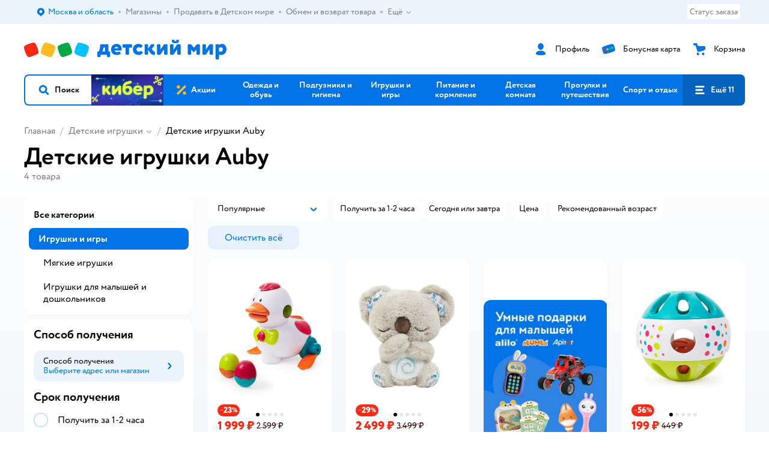

--- FILE ---
content_type: application/javascript; charset=utf-8
request_url: https://go.detmir.st/js/production_d567166fb18512/2529.55406bb62b9c4581.chunk.js
body_size: 19878
content:
"use strict";(self.__LOADABLE_LOADED_CHUNKS__=self.__LOADABLE_LOADED_CHUNKS__||[]).push([[2529],{4639683:(e,t,r)=>{r.d(t,{A:()=>i});var o=r(4266757),l=r(4755652);var n=r(4106374);const i=(e,t)=>(0,o.I)(n.Ji,(()=>((e,t)=>{var r;return(0,l.hE)({path:`brands/${e}`,apiVersion:"v2",qs:{is_zoozavr:"zoozavr"===(null==(r=t.query)?void 0:r.site)?"true":""},retries:1,requestContext:t})})(e,t).then((e=>(null==e?void 0:e[0])||{}))))},8660121:(e,t,r)=>{r.d(t,{A:()=>a});var o=r(4266757),l=r(8516930),n=r(8977096),i=r(4106374);const a=(e,t=null)=>{const r=(0,n.isBrowser)()&&window.AbortController?new AbortController:null;return(0,o.I)(e.action||i.wh,(()=>(Object.assign(e,{signal:(null==r?void 0:r.signal)||null}),(0,l.A)(e,t))),r)}},5480681:(e,t,r)=>{r.d(t,{A:()=>i});var o=r(4266757),l=r(1554238),n=r(4106374);const i=e=>(0,o.I)(n.mt,(()=>l.A.getVendor(e)))},7322490:(e,t,r)=>{r.d(t,{A:()=>v});var o=r(4266757),l=r(8080280),n=r(5080707),i=r(4755652);var a=r(9852639),s=r(7872461),d=r(1517041),u=r(4352175),c=r(7462341);const v=(e,t)=>(0,o.I)(t,((t,r)=>{var o,v;const g=(0,d.pW)(r)||{},f=null==(v=null==(o=r())?void 0:o.catalog)?void 0:v.data,{fields:p,subst:m}=(0,u.I)(f)?(0,c.N)(g):(0,s.Cl)(f);return function(e){const t=new l.Sk;return t.setCriterion("site",(0,n.m)(null==e?void 0:e.hostname)),t.setCriterion("url",e.url),(0,i.hE)({path:`seo/faq?${t.toQueryString()}`,apiVersion:"v1",requestContext:e})}(e).then((e=>{var t;const r=(null==(t=null==e?void 0:e.items)?void 0:t[0])||{};return{...r,faq_title:(0,s.V2)(r.faq_title,m,p),entries:(r.entries||[]).map((e=>({question:(0,s.V2)(e.question,m,p),answer:(0,s.V2)(e.answer,m,p)})))}})).catch((e=>(0,a.vV)("Logging exception",e)))}))},5741946:(e,t,r)=>{r.d(t,{A:()=>a});var o=r(7605072),l=r(5313883),n=r(5080707),i=r(4805781);const a=(e,t,r)=>async(a,s)=>{var d;const u=(0,i.e)(r.hostname),c=[(null==(d=r.cookies)?void 0:d.hideTopBanner)?null:"topThrough",u&&"newspaperZoo","footer"].filter((e=>!!e)),v=(0,l.a)(`https://${r.hostname}${r.url}`),g="search"===(null==e?void 0:e.type)?{"banners[].targeting.searches.value":e.search}:{},f=(0,o.vL)(s(),{"banners[].targeting.categoryAlias.values":e.categoryAlias||"null","banners[].targeting.url.values":v,"banners[].targeting.site.values":(0,n.m)(null==r?void 0:r.hostname),...g}),p=[a((0,o.xt)(c,r))];return t&&p.push(a((0,o.xt)(["catalogTop"],r,f))),Promise.all(p)}},2789726:(e,t,r)=>{r.d(t,{A:()=>s});var o=r(5660532),l=r(4266757),n=r(3949422),i=r(4106374),a=r(9852639);function s(e,t,r){return(0,l.I)(i.do,(async l=>{let i=r;return r||(i=await l((0,o.W)(e,t,!1))),(0,n.A)(null==i?void 0:i.query,null==i?void 0:i.params).then((e=>(null==e?void 0:e.categories)?e:null)).catch((e=>(0,a.vV)("failed to fetch products categories",e)))}))}},9872529:(e,t,r)=>{r.r(t),r.d(t,{default:()=>At,setRootCategory:()=>_t});var o=r(4639683),l=r(8660121),n=r(5480681),i=r(7317840),a=r(9852639);var s=r(4266757),d=r(4755652);const u=(e,t)=>(0,d.hE)({path:`collections/${e}`,apiVersion:"v2",requestContext:t,retries:1});var c=r(4106374);const v=(e,t)=>(0,s.I)(c.G4,(()=>u(e,t).then((e=>(null==e?void 0:e[0])||{}))));var g=r(2603070),f=r(7605072),p=r(5076904),m=r(8080280),y=r(1550211),h=r(7566597);var b=r(9012071),_=r(8163341);const A=(e,t)=>(0,s.I)(c.bQ,((r,o)=>{const l=(0,b.sp)(o()),n=(0,_.dq)(o()),i=(0,_.XC)(o());return function(e,t={}){const r=new m.Sk;r.setLimit(30),r.setCriterion("categories[].alias",e.categoryAlias),r.setCriterion("withregion",e.regionIso||(0,y.w)().iso);const o=`${r.toQueryString()}&sort=popularity:desc`,l=(0,h.Z)();return(0,d.hE)({path:`products${l?"":"/new"}?${o}`,apiVersion:l?"v4":"v2",requestContext:t.requestContext,qs:{platform:"web"},headers:{"x-img-platform":`${t.screenSize}/${t.pixelDensity}`}})}({...e,regionIso:l},{requestContext:t,screenSize:n,pixelDensity:i}).then((t=>{const r=Array.isArray(t)?t:t.items,o=(null==r?void 0:r.map((e=>(0,p.Y)(e,n))))??[];return{[e.parentAlias]:o}})).catch((t=>((0,a.vV)(t,"Fetch popular products error"),{[e.categoryAlias]:[]})))})),C=e=>(t,r)=>{var o,l,n,i;const a=null==(l=null==(o=r().catalog)?void 0:o.data)?void 0:l.meta,s=null==a?void 0:a.category,d=null==(i=null==a?void 0:a.breadcrumbs)?void 0:i[((null==(n=null==a?void 0:a.breadcrumbs)?void 0:n.length)??0)-2];if("45097"===String((null==d?void 0:d.id)??"")||(null==s?void 0:s.promo))return;const u=function(e){var t,r,o,l,n;return!!(null==(t=null==e?void 0:e.query)?void 0:t.filter)||!!(null==(n=null==(l=null==(o=null==(r=null==e?void 0:e.params)?void 0:r[0])?void 0:o.split("/"))?void 0:l.slice(1))?void 0:n.length)}(e)?null==s?void 0:s.alias:null==d?void 0:d.alias,c=null==d?void 0:d.alias;return(null==a?void 0:a.length)>=30||!u?void 0:t(A({categoryAlias:u,parentAlias:c},e))};var I=r(5173944),P=r(2631525),$=r(4888264),w=r(8832634),x=r(7322490),S=r(9117493),q=r(2779126),k=r(608324),T=r(2146531),B=r(4369218),R=r(613240),O=r(4585962),V=r(827715),M=r(1964299),E=r(1551154),D=r(5711019),L=r(9139932),U=r(1663779),j=r(4805781),F=r(8977096),N=r(4671468);function z(e,t){return"function"!=typeof e?e:(r,o)=>{const l=t({...o()}),n=[],i=e=>"function"!=typeof e?(n.push(e),l.dispatch(e)):e(i,l.getState);return Promise.resolve(i(e)).then((e=>((0,N.vA)((()=>{n.forEach((e=>r(e)))})),e)))}}var W=r(4119974),Z=r(4188234),Q=r(4413173),H=r(9431806),J=r(7632938),K=r(7343182),Y=r(9791564),G=r(8516930),X=r(2193944),ee=r(1339703);var te=r(5628013);const re=/\/search\/results/,oe=/\/catalog\/index\/name\/sortforcollection\/collection_id\/([0-9]+)(\/brand\/([0-9]+))?\/?/,le=/\/catalog\/index\/name\/sortforbrand\/brand\/([0-9]+)\/?/,ne=/\/catalog\/index\/name\/sortforsale\/is_sale\/1(\/brand\/([0-9]+))?\/?/,ie=/\/catalog\/index\/name\/([A-Za-z0-9_-]+)(\/brand\/([0-9]+))?\/?/,ae=/^\/catalog\/index\/name\/([A-Za-z0-9_-]+)\/([A-Za-z0-9_-]+)\/$/,se=/\/sortforcategory\/([A-Za-z0-9_-]+)(\/brand\/([0-9]+))?\/?/;var de=r(5566401),ue=r(836505),ce=r(546345),ve=r(4480240),ge=r(1733695);var fe=r(7872461),pe=r(7568282);const me=({seoDeclaration:e,seoSubstResponse:t,catalogData:r,breadcrumbs:o,reviewsTotal:l,brand:n,isVendorPage:i,collection:a,hostname:s,path:d,query:u,userGeoIso:c,isCategoryTag:v,totalPages:g})=>{var f,p,y,h;const[b]=d.split("?"),_=new m.Y(b,u).getPage(),A=r.meta,C=r.root,I=r.items||[],P=null==A?void 0:A.filter,$=(0,de.A)(C)?"":C.title||C.name;let w=null==e?void 0:e.header,x=null==e?void 0:e.title,S=null==(f=null==e?void 0:e.meta)?void 0:f.description,q=(null==(p=null==e?void 0:e.meta)?void 0:p.robots)||"",k=null==(y=null==e?void 0:e.link)?void 0:y.canonical,T=null==(h=null==e?void 0:e.footer)?void 0:h.content;const B=(null==a?void 0:a.title)||$||"",{fields:R,subst:O}=function({seoSubstResponse:e,brandTitle:t,collectionTitle:r,catalogMeta:o,reviewsTotal:l,defaultValue:n}){var i,a;const s=((null==(i=null==o?void 0:o.filter)?void 0:i.filters)||[]).find((e=>"price"===e.id));let d=0,u=0;s&&"checkbox"!==s.type&&(null==(a=s.value)?void 0:a.main)&&(d=s.value.main.min||0,u=s.value.main.max||0);const c=(null==o?void 0:o.length)||0,v=l||0,g={...Object.fromEntries(["category","category_a","category_as","category_g","category_p"].map((t=>[t,(null==e?void 0:e[t])??n]))),brand:t,collection:r,min_price:(0,fe.g1)(Math.round(Number(d))),max_price:(0,fe.g1)(Math.round(Number(u))),number_of_goods:(0,fe.g1)(c||0),number_of_reviews:(0,fe.g1)(v),name_of_goods:(0,pe.A)(c,["товар","товара","товаров"]),name_of_reviews:(0,pe.A)(v,["отзыв","отзыва","отзывов"])};return{fields:Object.keys(g),subst:g}}({seoSubstResponse:(t||[])[0],brandTitle:null==n?void 0:n.title,collectionTitle:null==a?void 0:a.title,catalogMeta:A,reviewsTotal:l,defaultValue:B}),V=Object.entries((0,ce.N)(A)).map((([e,t])=>({key:e,value:t})));if(q=(0,ve.L)({robots:q,pageType:"listing",totalPages:g,page:_,brandId:null==n?void 0:n.id,isVendorPage:i,productsCount:(null==A?void 0:A.length)||0,breadcrumbs:o,listItems:I,geoIso:c,filters:V,isCategoryTag:v}),x=(0,ue.i)(x,O,R),w=(0,ue.i)(w,O,R),S=(0,ue.i)(S,O,R),T&&(T=(0,ue.i)(T,O,R)),!k&&(null==e?void 0:e.link)){const e=([re,oe,le,ne,ie,se].reduce(((e,t)=>e||d.match(t)),null)||[])[0]||""||d.replace(/\/order\/[^/]+\/?$/,"/");k=(0,fe.zN)((e=>{var t;if(!(null==(t=null==e?void 0:e.filters)?void 0:t.length))return;const r=e.filters??[],o=e.query??{},l=Object.entries(o).reduce(((e,[t,o])=>r.some((e=>e.id===t))?(Array.isArray(o)&&(e[t]=o),(null==o?void 0:o.id)&&(e[t]=o.id),e):e),{});return(0,ge.p)({urlOrder:(null==e?void 0:e.urlOrder)||[],filters:r,filterValues:l})})(P)||[],`https://${s}${e}`)}return{preparedSeoDeclaration:{...e,title:x,header:w,meta:{...null==e?void 0:e.meta,description:S,robots:q},link:{...null==e?void 0:e.link,canonical:k},footer:{...e.footer,content:T}},substitution:O}};var ye=r(3660459);const he=[1,4572,20,44245,44177,42621,92,49669,45631,49434,45966,44954,44049,96,1432];async function be(e,t,r){if(!t||!(null==e?void 0:e.length))return null;const o=e.findIndex((e=>e.id===t.id));if(o<=0)return null;const l=e[o-1],n=[1,2];if((0,j.e)(r.hostname)&&n.push(3),!n.includes(Number(l.level)))return null;return e.find((e=>he.includes(Number(e.id))))?(0,G.A)({alias:l.alias,expand:"categories"},r):null}async function _e(e,t,r){var o,l;if(!(0,j.e)(r.hostname))return null;const{brandId:n}=t;if(!n)return null;if(!(null==(o=null==e?void 0:e.breadcrumbs)?void 0:o.length))return null;const i=null==(l=e.breadcrumbs[e.breadcrumbs.length-2])?void 0:l.alias;if(!i)return null;return(0,X.A)({categoryAlias:i,filter:{brands:n}},{requestContext:r,exclude:["items"],meta:"*",regularFilterNames:["categories","brands"]}).promise}function Ae(e,t){if(!(null==e?void 0:e.length))return[];if(e.find((e=>(null==e?void 0:e.id)===t)))return e.filter((e=>(null==e?void 0:e.id)!==t));let r;return e.find((e=>(r=Ae(e.categories,t),r))),r||[]}const Ce=(e,t)=>async(r,o)=>{var l,n,a,s,d,u,c,v,g,f,p,m,y;const{site:h}=(0,D.ai)(o());let _,A=t.path;if(t.query.filter){const e=(t.query.filter||"").split(";").map((e=>(e||"").split(":"))).filter((([e,t])=>e&&t)).map((([e,t])=>`${e}:${t}`)).join(";");e&&(A=`${A}?filter=${e}`)}const C=(0,i.IQ)(o()),I=(0,i.WN)(o()),P=[];null==(l=null==C?void 0:C.breadcrumbs)||l.forEach((e=>{P.push(r((0,Y.W)(`/catalog/index/name/${e.alias}/`,t)))})),await Promise.all(P).then((e=>{e.forEach(((e,t)=>{var o,l;(null==(o=e[0])?void 0:o.category)&&r({type:T.Ay.changeBreadcrumb,data:{name:null==(l=e[0])?void 0:l.category},position:t})})),_=e[e.length-1]}));let $="";e.brandId&&"categoryBrand"===e.type&&($=`brand/${e.brandId}/`);const[w]=t.path.match(ae)||[],x=(0,J.J)(null==C?void 0:C.breadcrumbs),[S,q]=await Promise.all([be(null==C?void 0:C.breadcrumbs,I,t),_e(C,e,t),r((0,K.fetchSeoDeclarationsAction)({url:A,site:h,categoryIds:x})),w&&r((0,Y.W)(w,t)),!!$&&r((0,Y.W)(`/catalog/index/name/${e.categoryAlias}/${$}`,t))]),k=null==(u=null==(d=null==(s=null==(a=null==(n=null==q?void 0:q.meta)?void 0:n.filter)?void 0:a.main)?void 0:s.categories)?void 0:d.map)?void 0:u.call(d,(({value:e})=>e)),B=Ae(null==(c=null==k?void 0:k.map)?void 0:c.call(k,(e=>e.value||e)),null==I?void 0:I.id),R=[];B.forEach((e=>{R.push(r((0,Y.W)(`/catalog/index/name/${e.alias}/`,t)))})),await Promise.all(R).then((e=>{e.forEach(((e,t)=>{var r,o;(null==(r=e[0])?void 0:r.category)&&(B[t].name=null==(o=e[0])?void 0:o.category)}))}));const O=[];let V;V=I?(null==(g=null==(v=null==S?void 0:S.data)?void 0:v[0])?void 0:g.categories)||[]:(null==(p=null==(f=null==C?void 0:C.filter)?void 0:f.main)?void 0:p.categories)||[],(null==V?void 0:V.length)&&(V.forEach((e=>{var o;const l=(null==e?void 0:e.alias)||(null==(o=null==e?void 0:e.value)?void 0:o.alias);O.push(r((0,Y.W)(`/catalog/index/name/${l}/`,t)))})),await Promise.all(O).then((e=>{e.forEach(((e,t)=>{var r,o,l,n,i,a;(null==(r=e[0])?void 0:r.category)&&((null==(o=V[t])?void 0:o.alias)?V[t].name=null==(l=e[0])?void 0:l.category:(null==(i=null==(n=V[t])?void 0:n.value)?void 0:i.alias)&&(V[t].value.name=null==(a=e[0])?void 0:a.category))}))})));const M=(0,K.getSeoDeclaration)(o());return(0,F.isBrowser)()||null==(y=ee.I.getStore())||y.set("monit_catalog_robots",null==(m=null==M?void 0:M.meta)?void 0:m.robots),()=>{var l;const n=(0,i.IQ)(o()),a=Math.ceil(n.length/n.limit),{preparedSeoDeclaration:s,substitution:d}=me({seoDeclaration:M,seoSubstResponse:_,catalogData:(0,i.bQ)(o()),breadcrumbs:(0,i.mu)(o()),reviewsTotal:null==(l=(0,te.DG)(o()))?void 0:l.total,brand:(0,i.o7)(o()),isVendorPage:(0,i.qT)(o()),collection:(0,i.X_)(o()),hostname:t.hostname,path:A,query:t.query,userGeoIso:(0,b.sp)(o()),isCategoryTag:e.isCategoryTag,totalPages:a});r((0,K.setSeoDeclaration)({declaration:s}));const u=(({state:e,substitution:t})=>{const r=(0,K.getSeoDeclaration)(e),o=(0,i.WN)(e),l=(0,i.o7)(e),n=(0,i.f7)(e),a=(0,i.X_)(e),s=(0,i.qT)(e),{isZoo:d}=(0,D.ai)(e),u=o&&!(0,de.A)(o)?o.title||o.name:"",c=null==l?void 0:l.id,v=null==a?void 0:a.id;let g=r.header||u;return t&&t.category_a&&!r.header&&(g=t.category_a),c&&!r.header&&(u?g+=` ${l.title||""}`:g=`${d?"Зоотовары":""} ${l.title||""}`),s&&n&&!r.header&&(g=(0,ye.e)(n)),v&&!r.header&&(g=`Детские товары ${a.title}`,(null==l?void 0:l.title)&&(g+=` ${l.title}`)),g})({state:o(),substitution:d});var c;r((c=u,{type:T.Ay.setMetaTitle,title:c}))}};var Ie=r(2789726),Pe=r(5741946);const $e=(e,t)=>(0,s.I)(T.PN,(()=>function(e,t){return(0,d.hE)({method:"GET",apiVersion:"v1",path:`article/offers/${e}`,requestContext:t})}(e.categoryAlias,t)));var we=r(8155477),xe=r(5216276),Se=r(7521932),qe=r(8924465);const ke=e=>t=>{const r=(0,qe.U)(e.filter,Object.values(Se.A));Object.keys(r).length&&t({type:T.Ay.setCustomerFilters,data:r})};var Te=r(7747320),Be=r(4615076),Re=r(7920860),Oe=r(7420237),Ve=r(5660532),Me=r(6821260),Ee=r(7739972);const De="/catalog/index/name",Le="sortforcollection/collection_id",Ue=e=>`${De}/sortforsale/is_sale/1/categories-${e}/`,je=(e,t)=>`${De}/${e}/categories-${t}/`,Fe=(e,t)=>`${De}/${Le}/${e}/categories-${t}/`,{getSelfDataOnce:Ne}=q,ze=({id:e,region:t,requestContext:r})=>{if((0,Oe.A)()&&e)return(0,Te.v)({id:e,region:t},r).catch((e=>{(0,a.vV)(e,"Failed to fetch catalog breadcrumbs")}))},We=(e,t,r,o)=>async(l,n)=>{var a,s;const d=l((e=>async(t,r)=>{var o;try{if(await t(Ne()),!(0,Re.oz)(r()))return[];const l=await(0,we.A)({expand:"stores"},e);return null==(o=null==l?void 0:l.resources)?void 0:o.reduce(((e,{store:t})=>(t.id&&e.push(t.id),e)),[])}catch{return[]}})(t)),{query:u,params:c}=await l((0,Ve.W)(e,t,!1));u.limit=Be.x,u.offset=null,c.exclude=(c.exclude??[]).concat(["items","meta.categories"]).filter(Boolean);try{await l(Ne()),u.showPersonalPrice=(0,Re.oz)(n());const v=(0,b.sp)(n()),g=(0,i.dD)(n()),f=(0,i.e_)(n()),p=(0,i.X_)(n()),m=null==(a=e.filter)?void 0:a.categories,[y,h,_]=await Promise.all([(0,X.A)(u,c).promise,ze({id:null==o?void 0:o.id,region:v,requestContext:t}),ze({id:null==m?void 0:m[0],region:v,requestContext:t})]),{meta:A}=y,C=await(async({storeIds:e,query:t,meta:r},o)=>{var l,n,i,a,s,d,u,c,v,g,f,p;const m=[...e??[],...(null==(l=null==t?void 0:t.filter)?void 0:l.stores)??[]],y=null==m?void 0:m.reduce(((e,t)=>(e[t]=!0,e)),{}),h=null==(n=null==r?void 0:r.stores)?void 0:n.filter((e=>!!e.id&&y[e.id])),b=null==(i=null==r?void 0:r.filter)?void 0:i.filters_experiments,_=(0,xe.j)(),A=(0,M.qo)(o.variants,null==b?void 0:b.experimentName,null==(a=_.query)?void 0:a.fc),C=A?null==(s=b[A])?void 0:s.filters:null==(d=null==r?void 0:r.filter)?void 0:d.filters,I=A?null==(c=null==(u=b[A])?void 0:u.configuration)?void 0:c.visible_count:null==(g=null==(v=null==r?void 0:r.filter)?void 0:v.configuration)?void 0:g.visible_count,P=null==(p=null==(f=null==C?void 0:C.find((({type:e})=>"stores"===e)))?void 0:f.values)?void 0:p.filter((e=>!!e.id&&y[e.id])),$={...null==r?void 0:r.filter,filters:null==C?void 0:C.map((e=>"stores"===e.type?{...e,values:P}:e)),configuration:{...null==r?void 0:r.filter.configuration,visible_count:I}};return{...r,stores:h,filter:$}})({query:u,meta:A,storeIds:await d},r),I=(null==(s=null==A?void 0:A.category)?void 0:s.promo)||!1,P=await(async({meta:e,isSalePage:t,isPromoPage:r,isCollectionPage:o,collection:l,breadcrumbsCategoryRootResponse:n=[],breadcrumbsCategoryFilterResponse:i=[],catalogParams:a})=>{var s,d,u,c;const v=(0,Oe.A)();if(t){const t={id:0,name:"Скидки и акции",web_url:Me.A.CATALOG.SALE};return v?[t,...i.map((e=>{var t;return{...e,web_url:Ue(e.id),subCategories:null==(t=null==e?void 0:e.subCategories)?void 0:t.map((e=>({...e,web_url:Ue(e.id)})))}}))]:[t,...(null==(s=e.breadcrumbs)?void 0:s.map((e=>({...e,web_url:Ue(e.id)}))))||[]]}if(r&&(null==e?void 0:e.category)){const t=e=>(null==e?void 0:e.length)&&(0,Ee.ZO)(e[0].alias,e[0].id),r=e.category,o={id:r.id,alias:r.alias,name:r.title,web_url:`${De}/${r.alias}/`},l="КАТЕГОРИИ ДЛЯ АКЦИЙ";return v?t(n)?n:[o,...(i.filter((e=>e.name!==l))||[]).map((e=>{var t;return{...e,web_url:je(r.alias,e.id),subCategories:null==(t=null==e?void 0:e.subCategories)?void 0:t.map((e=>({...e,web_url:je(r.alias,e.id)})))}}))]:t(e.breadcrumbs)?e.breadcrumbs:[o,...(null==(u=null==(d=e.breadcrumbs)?void 0:d.filter((e=>e.alias!==r.alias&&e.name!==l)))?void 0:u.map((e=>({...e,web_url:je(r.alias,e.id)}))))||[]]}if(o&&a.collectionId){const t={id:0,name:"Коллекции",web_url:Me.A.COLLECTIONS};return v?[t,...(null==l?void 0:l.title)?[{id:l.id,name:l.title,web_url:`${De}/${Le}/${l.id}`}]:[],...i.map((e=>{var t;return{...e,web_url:Fe(a.collectionId,e.id),subCategories:null==(t=null==e?void 0:e.subCategories)?void 0:t.map((e=>({...e,web_url:Fe(a.collectionId,e.id)})))}}))]:[t,...(null==l?void 0:l.title)?[{id:l.id,name:l.title,web_url:`${De}/${Le}/${l.id}`}]:[],...(null==(c=e.breadcrumbs)?void 0:c.map((e=>({...e,web_url:Fe(a.collectionId,e.id)}))))||[]]}if(v&&n)return n})({meta:A,isSalePage:g,isPromoPage:I,isCollectionPage:f,collection:p,breadcrumbsCategoryRootResponse:h,breadcrumbsCategoryFilterResponse:_,catalogParams:e});return l({type:T.Ay.fetchProductsSucceed,data:{...y,meta:{...C,...(null==P?void 0:P.length)?{breadcrumbs:P}:{},search:e.search||null,productsLength:A.length}}}),l(ke(e)),y}catch(t){throw l({type:T.Ay.fetchProductsFail,data:{meta:{search:e.search||null}}}),t}};var Ze=r(427618),Qe=r(3194783),He=r(8748719),Je=r(8609376),Ke=r(7394483),Ye=r(7988719),Ge=r(258696),Xe=r(295658),et=r(3377576),tt=r(1395634),rt=r(7513645),ot=r(2429719);var lt=r(7786388),nt=r(6732222),it=r(252705),at=r(6967419),st=r(1675221),dt=r(8115101);const ut=e=>{const t=Object.keys((null==e?void 0:e.sort)||{})[0]||"",r=t.split("_"),o=r.length>1?r[1]:r[0],l=r.length>1?r[0]:null,n=o?{key:o,direction:null==e?void 0:e.sort[t],modifier:l}:null;return(0,st.y)(n)},ct=()=>(e,t)=>{const r=(0,i.ec)(t()),o=(0,K.getIndexingUrls)(t()),l=(0,i.uo)(t()),n=(0,i.KM)(t()),a=(0,i.tJ)(t()),s=(0,i.PO)(t()),d=(0,i.e_)(t()),u=(0,i.ub)(t()),c=(0,i.X_)(t()),v=(0,i.dD)(t()),g=(0,i.W9)(t()),f=(0,i.FH)(t()),p=(0,E.aC)(t()),m=(0,i.o7)(t()),y=(0,D.$Z)(t()),h=(0,j.e)((0,D.EW)(t())),b=(0,i.WN)(t()),A=(0,_.dq)(t()),C=(0,_.es)(A),I=(0,D.gN)(t()),P=(0,i.IQ)(t()),$=(0,D.lu)(t()),w=(0,et.A)(t()),x=(0,st.y)((0,st.M)(P),b,w),S=(0,it.b)({data:{isMobile:C,isBot:p,noindexList:r,indexingUrls:o,query:y,savedParent:g,isBrandPage:a,isCategoryBrandPage:s,isCollectionBrandPage:u,isCollectionPage:d,isSalePage:v,isSearchPage:n,isPromoCategoryProp:l??!1},context:{getUrl:(e={},t={},r={})=>(({isSalePage:e,isBrandPage:t,isZoo:r,categories:o,categoriesTree:l,rootCategory:n,searchMode:i,catalogMeta:a,collection:s,erid:d,isBot:u,isSearchPage:c,additionalCriteria:v={},replacedParams:g={},options:f={}})=>{var p,m,y,h,b,_,A,C,I,P,$,w,x,S;const q=g.pager||(0,dt.R)({meta:a,isSearchPage:c});let k={...(0,ce.N)(a)||{},...v};k=Object.keys(k).reduce(((e,t)=>({...e,[t]:k[t]})),{}),g.filterValues&&(k=g.filterValues);let T=(null==n?void 0:n.alias)||(null==(y=null==(m=null==(p=null==a?void 0:a.filter)?void 0:p.query)?void 0:m.categories)?void 0:y.alias);if(v.getCategoryAlias&&(T=null==(b=(0,at.p)(null==(h=v.categories)?void 0:h[0],l.categories))?void 0:b.alias,k.categories=[]),r&&t&&1===(null==(_=k.categories)?void 0:_.length)){const e=o.find((e=>e.value.id===k.categories[0]));e&&(T=e.value.alias,k.categories=[])}let B=null;if(r){let t=(0,at.p)(null==(A=v.categories)?void 0:A.current,o);t&&(t=t.value||t,T=t.alias),e&&(B=(0,at.p)(null==(C=v.categories)?void 0:C[0],l.categories)||[])}T&&(k.categories=[{alias:T}].concat(k.categories||[]));const R={catalogFilters:(null==(I=null==a?void 0:a.filter)?void 0:I.filters)||[],categories:B||(null==l?void 0:l.categories)||[]};return(0,Q.Ay)({filters:k,collectionId:(null==s?void 0:s.id)||(null==(x=null==(w=null==($=null==(P=null==a?void 0:a.filter)?void 0:P.query)?void 0:$.collections)?void 0:w.id)?void 0:x[0]),promo:!!e,isZoo:r,offset:q.offset,limit:q.limit,order:g.order||ut(a),search:null==a?void 0:a.search,searchType:g.searchType||(null==a?void 0:a.searchType)||"common",searchMode:g.searchMode||i||"common",urlOrder:(null==(S=null==a?void 0:a.filter)?void 0:S.urlOrder)||[],rootCategory:n,excludePagePart:f.ignorePage,brandPage:f.brandPage,query:d&&!u?{erid:d}:void 0,isBot:u,...R})})({isSalePage:v,isBrandPage:a,isZoo:h,categories:[],categoriesTree:f,rootCategory:b,searchMode:I,catalogMeta:P,collection:c,erid:$,isBot:p,isSearchPage:n,options:r,additionalCriteria:e,replacedParams:t}),brand:m,sortValue:x,collection:c},params:{filterValues:(0,ce.N)(P),filters:(0,i.dY)(t()),categoriesTree:f,meta:P,rootCategory:b,experiments:w}});e({type:T.Ay.setPrecomputedCategories,payload:S})};var vt=r(741505),gt=r(561891),ft=r(1353320),pt=r(633896);const{getSelfDataOnce:mt}=q;const yt=async(e,t,r=[])=>{if((0,a.vV)(e),!t.didCatch){t.didCatch=!0;const o=new Error("Essential request failed");throw o.responseCode=e.status??500,o.url=e.url,await Promise.allSettled(r),o}},ht=(e,t)=>e!==t.replace(/'/g,"%27"),bt=e=>async(t,r)=>{var s,d,u,p,m,y,h,_,A,q,U,N,z,J,Y,G,X,ee,te,re,oe,le,ne,ie,ae,se,de;(0,F.isBrowser)()&&t({type:T.Ay.fetchCatalogPageRequest});try{const t=await vt.h.findRedirect(e);if(t)return{redirectUrl:t.url,statusCode:t.httpStatus}}catch{(0,a.vV)("Error in fetch seo redirect on catalog page")}const ue=await t((0,g.B)(e,{disableReceivingMethodsRequest:!0})),ce=null==ue?void 0:ue(),ve=(0,O.A)(e),{collectionId:ge,brandId:fe,site:pe}=ve;try{const g=(0,j.e)(e.hostname);g&&!ve.categoryAlias&&(ve.categoryAlias="zoozavr"),"zoo"===ve.searchType&&(ve.categoryAlias="zoozavr"),"common"!==ve.searchType&&"auto"!==ve.searchType||(ve.categoryAlias=null),ve.filterLimit=B.j;const{categoryAlias:T}=ve,F=t(mt(e)),ue=F.then((()=>t((0,I.I)((0,Xe.C)(),e)))),me=F.then((()=>t((0,ot.d)(e)))),ye=(0,Je.A)()?t((0,rt.i)(e)):Promise.resolve();let he;await Promise.all([T&&t((0,l.A)({alias:T,site:pe,isCategoryTag:ve.isCategoryTag},e)).catch((t=>yt(t,e))),ve.brandId&&t((0,o.A)(fe,e)),ve.vendorId&&t((0,n.A)(ve.vendorId)),ge&&t(v(ge,e)),t((0,f.ZB)(e)),ye.finally((()=>(0,O.$)(e,ve,r).then((()=>{he=t((0,Ve.W)(ve,e))}))))]);const be=(0,et.A)(r()),_e=(0,i.WN)(r()),Ae="blocks2"===(0,M.qo)(be.variants,_e.experiment_name)?null==_e?void 0:_e.default_sort2:null==_e?void 0:_e.default_sort,we=Qe.DN[Ae]?Ae:"popularity";if((null==(s=ve.sort)?void 0:s.isDefault)&&we!==ve.sort.key){const e=null==(u=null==(d=Qe.DN[we])?void 0:d.directions)?void 0:u[0],t=(0,M.N3)(be,Ye.F.unleashId);ve.sort=(null==_e?void 0:_e.is_oio)&&(0,Ye.p)()&&"popularity"!==t?{key:"popularity",direction:"desc"}:{key:we,direction:e}}const xe=(0,i.KM)(r()),Se=(0,i.tJ)(r()),qe=(0,b.sp)(r()),ke=(0,i.PO)(r()),Te=(0,i.V3)(r()),Be="zoozavr"===(0,i.V_)(r()),Re=t((0,He.W)({},e)),Oe=he.then((r=>t((0,Ie.A)(ve,e,r)))),Me=[t(We(ve,e,be,_e))],Ee=he.then((o=>{if(!o)return null;const{query:l,params:n,bannersComposer:i}=o,a={query:{...l,sort:ve.sort},params:n,bannersComposer:i,excludeMeta:!0};return(0,Je.A)()&&(a.query.filter={...a.query.filter??{},...(0,tt.ng)(r())}),F.finally((()=>t((0,Ve.Q)(a,e))))})).catch((t=>yt(t,e,Me)));await Promise.all(Me).catch((t=>yt(t,e,[Ee])));let De=null;const Le=(0,i.Et)(r()),Ue=(0,Ge.k)(),je=_e.id,Fe={filter:{"category.id":je,"brand.id":fe}};if(Se||ke||(je||g)&&!xe){const{statsEntityType:r,statsEntityId:o}=(0,H.o)({categoryId:Se?null:je,brandId:fe});De=Ue&&Le?o?t((0,k.KW)(Le,r,o,e)):null:t((0,k.qj)(Fe,e))}const{catalog:Ne}=r()||{},ze=(0,V.A)(null==_e?void 0:_e.web_url,e),it=new URLSearchParams(e.url.replace(/[^?]*/,"")).toString(),{path:at,ignoreRedirects:dt}=e,ut=((e,t,r)=>{const o=(0,i.Nl)(t());return e.categoryAlias&&!o?((0,a.vV)({status:404,categoryAlias:e.categoryAlias},"[need404] Have categoryAlias without root category"),!0):(()=>{const e=(0,i.ub)(t()),o=(0,i.e_)(t()),l=!(!e&&!o||!r);return l&&(0,a.vV)({status:404,isCollectionBrandPage:e,isCollectionPage:o,isZooHostname:r},"[need404] Collection page on zoo"),l})()||(()=>{const e=(0,i.PO)(t()),r=(0,i.o7)(t()),o=!(!e||r);return o&&(0,a.vV)({status:404,brand:r,categoryBrandPage:e},"[need404] Empty brand"),o})()||(()=>{const t=!(!e.categoryAlias||e.brandId||o);return t&&(0,a.vV)({status:404,categoryAlias:e.categoryAlias,brandId:e.brandId},"[need404] Definitely product view"),t})()||(()=>{const e=(0,i.qT)(t()),r=(0,i.f7)(t()),o=Boolean(e&&!r);return o&&(0,a.vV)({status:404,vendor:r,categoryBrandPage:e},"[need404] Empty vendor"),o})()})(ve,r,g),vt=null==(p=null==Ne?void 0:Ne.data)?void 0:p.meta,ft=null==vt?void 0:vt.searchType,bt=!!(null==vt?void 0:vt.search)||dt,_t=(0,i.g_)(r()),At=(0,i.H$)(r()),Ct=((null==(h=null==(y=null==(m=null==Ne?void 0:Ne.data)?void 0:m.meta)?void 0:y.filter)?void 0:h.filters)||[]).map((e=>e.id)).concat("priority_stores"),It=null==(U=null==(q=null==(A=null==(_=r())?void 0:_.catalog)?void 0:A.data)?void 0:q.meta)?void 0:U.filter,Pt=function(e,t,r,o){const l=Object.keys(e.filter||{}).reduce(((t,o)=>((Qe.J6[o]||(null==r?void 0:r.includes(o)))&&(t[o]=e.filter[o]),t)),{}),n=Object.keys(l).reduce(((e,t)=>{var r,n,i,a;const s=null==(n=null==(r=null==o?void 0:o.filters)?void 0:r.find((e=>e.id===t)))?void 0:n.values;return e[t]=[],Array.isArray(null==l?void 0:l[t])?(null==(i=null==l?void 0:l[t])||i.forEach((r=>{(null==s?void 0:s.find((({id:e,total:t})=>e===r&&Boolean(t))))&&e[t].push(r)})),("delivery_speed_to"===t||"categories"===t||"price"===t||"priority_stores"===t||"stores"===t&&s)&&(e[t]=l[t]),"brands"!==t||(null==(a=e[t])?void 0:a.length)||(e[t]=null),e):e}),{}),i=e.categoryAlias;i&&(n.categories=[{alias:i}].concat(n.categories||[]));let{brandId:a}=e;return a||(a=(/\/brand\/([0-9]+)(\/|$)/.exec(t.path||"")||[])[1]),a&&(n.brands=[a].concat(n.brands||[])),e.vendorId&&(n.vendors=[e.vendorId].concat(n.vendos||[])),n}(ve,e,Ct,It),$t=(0,i.AZ)(r())||1,wt=(({min:e,max:t,value:r})=>Math.max(Math.min(r,t),e))({min:1,max:$t,value:ve.page}),xt={filters:Pt,promo:ve.promo,isZoo:g,collectionId:ve.collectionId,offset:(wt-1)*(ve.perPage||0),limit:ve.perPage,order:ve.sort,search:ve.search,searchType:ve.searchType||"common",searchMode:ve.searchMode||"common",urlOrder:null==It?void 0:It.urlOrder,query:null==e?void 0:e.query,rootCategory:_e,catalogFilters:(null==It?void 0:It.filters)||[],isCategoryTag:ve.isCategoryTag,experiments:be,vendorId:ve.vendorId},St=(0,E.aC)(r());(({state:e,filterValues:t,catalogMeta:r,requestContext:o})=>{const l=(0,i.KM)(e),n=(0,b.sp)(e);if(!(0,E.aC)(e))if(l)(0,a.fH)({labels:{searchEngine:r.driver,productCount:r.length,requestId:o.requestId,searchQuery:r.search,filterCategoryId:r.category?r.category.id:null,user_region:n,filters:t}},"product_list_search");else{const e=(0,st.M)(r);(0,a.fH)({labels:{productCount:r.length,requestId:o.requestId,user_region:n,filters:t,sort:`${e.key}:${e.direction}`}},"product_list")}})({state:r(),requestContext:e,facetKeys:Ct,catalogMeta:vt});const qt="true"===(null==(N=null==e?void 0:e.query)?void 0:N.canRefine);if(xe&&qt){const t=(0,gt.OH)(),r=(0,gt.Sr)();if(Boolean(_t)&&t&&(xt.filters.categories=[_t],xt.searchMode="refiner"),Boolean(null==At?void 0:At.length)&&r){const e=At.reduce(((e,t)=>{var r;return e[t.id]=null==(r=t.values)?void 0:r.map((e=>e.id)),e}),{});xt.filters={...xt.filters,...e}}const o=(0,Q.Ay)(xt);if(ht(e.url,o))return{redirectUrl:o,statusCode:302}}const kt=(0,i.py)(r()),{isDM:Tt}=(0,D.ai)(r());if(kt&&Tt&&(0,R.In)())return{redirectUrl:"/action-end/",statusCode:301,headers:{"Cache-Control":"no-store"}};if((e=>{const t=(0,i.f7)(e);return!(!(0,i.qT)(e)||!(null==t?void 0:t.isBlocked)||((0,a.vV)({status:302,vendor:t},"[vendorRedirect] Blocked vendor redirect to home page"),0))})(r()))return{redirectUrl:"/",statusCode:302};if(ut)return t((0,w.default)(e));if(!ut&&!bt&&Boolean(g)!==Boolean(Be)){let e;if(e=g?(0,W.A)()||(0,L.P)("origin",""):(0,Z.A)(),e){const t=`${e}${at}${it&&`?${it}`}`;return St&&(0,R.In)()?{redirectUrl:"/",statusCode:301}:{redirectUrl:t,statusCode:301}}}if(ze)return{redirectUrl:ze,statusCode:301};if(null==(z=null==Ne?void 0:Ne.ui)?void 0:z.error)return t((0,$.mR)({path:"404"})),{statusCode:"bad_request"===(null==(J=null==Ne?void 0:Ne.ui)?void 0:J.errorType)?404:500};const Bt=Boolean(Object.keys(Pt).find((e=>{var t;if("brands"===e||"categories"===e)return!1;const r=Pt[e];return null==(t=null==r?void 0:r.find)?void 0:t.call(r,Boolean)}))),Rt=vt.length<=0;if(!bt&&Rt){const t=null==vt?void 0:vt.category;if(t&&(ke||Bt)){const r=t.web_url,o=null==(Y=new URL(r))?void 0:Y.pathname;if(o&&ht(e.path,o))return{redirectUrl:r,statusCode:302,headers:{"Cache-Control":"no-store"}}}}const Ot=(0,Q.Ay)(xt),Vt=!!Object.keys(ve.filter||{}).find((e=>!Qe.J6[e]&&!(null==Ct?void 0:Ct.includes(e)))),Mt=ve.page>$t,Et=(0,Q.Ay)({...xt,preserveQueryOrder:!0});if(ht(e.url,Et)&&!dt)return Vt||Mt?{redirectUrl:Ot,statusCode:302}:{redirectUrl:Ot,statusCode:301,headers:Bt?{"Cache-Control":"no-store"}:void 0};const Dt=null==(G=e.query)?void 0:G.sis,Lt="1"===(null==(X=e.cookies)?void 0:X.disable_sis)&&"2911"===ve.brandId,Ut=(null==(ee=null==Pt?void 0:Pt.categories)?void 0:ee.length)>1||(null==(te=null==Pt?void 0:Pt.brands)?void 0:te.length)>1||Bt,jt={categoryAlias:ve.categoryAlias,brandId:ve.brandId,status:"PUBLISHED",hasFilters:Ut,region:qe,expand:"creative"};let Ft=null;Dt?Ft=t((0,P.Mq)(Dt,e)):Lt||(Ft=t((0,P.Sr)(jt,e)));const Nt=!!ve.search,zt=(0,lt.l)(e.url),Wt=t(Ce(ve,e)),Zt=t((0,x.A)({...e,url:zt},c.IS)),Qt=()=>{const r={query:ve.search,searchType:ft};return t((0,S.u)(r,e))},Ht=()=>(0,Ke.A)()?(je||fe||ge)&&t((0,nt.A)(e,je,fe,ge)):je&&t((0,nt.A)(e,je)),[Jt]=await Promise.all([Wt,ue,De,Ft,ce,Ee,t((0,Pe.A)(ve,!Te,e)),(0,i.uo)(r())&&t($e(ve,e)).catch((()=>{})),Zt,Be&&t(C(e)),Nt&&Qt(),Oe,Re,me,Ht()]),Kt=(0,i.FH)(r()),Yt=(null==(re=(0,i.sB)(r()))?void 0:re.id)||null;if((0,i.tJ)(r())){const e=(0,i.d$)(r())||[],t=(0,b.sp)(r());if(!(e.length>0&&e.some((e=>(0,pt.xP)(e,t)))))return{redirectUrl:"/",statusCode:302,headers:{"Cache-Control":"no-store"}}}if(St&&_e){const e=(({categoriesTree:e={},rootCategory:t,rootBrandId:r,isCategoryBrandPage:o})=>{const l=(e,t,r)=>(e||[]).flatMap((({alias:e,id:o,categories:n=[]})=>{const i=[];return e===t&&r&&i.push(...n.map((e=>({categoryIds:`${o},${e.id}`,url:`${e.web_url}brand/${r}/`})))),i.push(...l(n,t,r)),i}));return r&&e&&o?l(e.categories,t.alias,r):[]})({categoriesTree:Kt,rootCategory:_e,rootBrandId:Yt,isCategoryBrandPage:ke});await t((0,K.fetchUrlsIndexingStatusAction)(e))}t(ct());const Gt=null==(ne=null==(le=null==(oe=(0,E.Ak)(r()))?void 0:oe.blocks)?void 0:le.find((e=>"deep_discounts"===e.type)))?void 0:ne.end,Xt=null==(de=null==(se=null==(ae=null==(ie=r())?void 0:ie.catalog)?void 0:ae.data)?void 0:se.meta)?void 0:de.length;Gt&&await t((0,P.te)(e));const er=(0,E.Fm)(r());if(Gt&&(new Date(Gt)-new Date(er)<=0||!Xt))return t((0,Ze.default)(e));null==Jt||Jt()}catch(r){if(r.responseCode)return 404===r.responseCode?((0,a.vV)(r,"[Catalog] catch 404 status code"),t((0,w.default)(e))):400===r.responseCode&&ve.search?(t((0,$.mR)({path:"/search/error"})),(0,a.vV)(r,"[Catalog] Failed products request with search"),{statusCode:400}):{statusCode:r.responseCode};(0,a.vV)("Catalog error",r)}},_t=e=>({type:T.Ay.setRootCategory,data:e}),At=(...e)=>{const t=bt(...e);return(0,F.isBrowser)()?z(t,(e=>(0,U.vt)(e,ft.d))):t}},427618:(e,t,r)=>{r.r(t),r.d(t,{default:()=>u});var o=r(1469139),l=r(4888264),n=r(2603070),i=r(7605072),a=r(613240),s=r(9887511),d=r(7343182);const u=e=>async t=>{const r=await t((0,n.B)(e)),u=null==r?void 0:r(),c=["footer"].filter(Boolean);await t((0,l.mR)({path:"deep_discounts_ended"}));const v={title:`Интернет-магазин «${(0,a._m)()?"Детмир":"Детский мир"}» - Акция закончилась`,meta:{description:o.Sf,robots:s.nt}};return Promise.all([u,t((0,d.setSeoDeclaration)({declaration:v})),t((0,i.xt)(c,e))])}},7462341:(e,t,r)=>{r.d(t,{N:()=>c});var o=r(7568282),l=r(2101870),n=r(613240);const i=e=>e.replace(/,/g,""),a=(e,t)=>{var r,o;const l=null==(r=e.attributes)?void 0:r.find((({id:e})=>e===t));if(!l)return"";const[n]=(null==(o=l.values)?void 0:o.map((({title:e,id:t})=>e||t)))||[];return n?i(`${l.title.toLowerCase()} ${n}`):""},s=e=>{const[t]=e||[];return t&&{female:"для девочек",male:"для мальчиков",female_adult:"для женщин",male_adult:"для мужчин"}[t]||""},d=()=>({RU:"Москва, Санкт-Петербург",BY:"Минск",KZ:"Алматы, Астана"}[(0,n.JJ)()]),u=e=>{var t;return(null==(t=e.attributes)?void 0:t.map((({id:e,title:t,values:r})=>{const[o]=r,l=(e=>e?e.title?e.title:e.id:null)(o),n=l?`${null==t?void 0:t.toLowerCase()} ${l.toLowerCase()}`:"";return{name:e,value:i(n)}})))||[]};function c(e,t){var r,n,i;const c=Math.round(e.bonus||0),v=(null==(r=e.sizeTable)?void 0:r.filter((e=>e.isAvailable)).map((e=>(0,l.i)(e))).sort(l.P))||[],g=[{name:"price",value:null==(n=e.price)?void 0:n.price},{name:"number_of_product_reviews",value:e.review_count||"0"},{name:"name_of_reviews",value:(0,o.A)(e.review_count,["отзыв","отзыва","отзывов"])},{name:"vendor_code_product",value:e.article},{name:"product_code",value:e.code},{name:"number_of_product_photos",value:(null==(i=e.pictures)?void 0:i.length)||1},{name:"number_of_bonuses",value:c},{name:"name_of_bonuses",value:(0,o.A)(c,["бонус","бонуса","бонусов"])},{name:"product",value:e.title},{name:"color",value:a(e,"cvet_f")},{name:"strana",value:a(e,"strana_proizvodstva")},{name:"kolichestvo-detalej",value:a(e,"kolvo_detal_konstrukt")},{name:"shirina-upakovki",value:a(e,"packing_width")},{name:"dlina-upakovki",value:a(e,"package_length")},{name:"vysota-upakovki",value:a(e,"packing_height")},{name:"kol-vo-v-upakovke",value:a(e,"kolvo_v_upakovke_sht")},{name:"ves-upakovki",value:a(e,"package_weight")},{name:"pol",value:s(e.sex)},{name:"available_sizes",value:v.length>0?v.join(", "):""},{name:"number_of_stores",value:(null==t?void 0:t.numberOfStores)||2},{name:"name_of_stores",value:null==t?void 0:t.nameOfStores},{name:"city_of_stores",value:(null==t?void 0:t.cityOfStores)||d()},{name:"number_of_instores",value:(null==t?void 0:t.numberOfInstores)||2},{name:"name_of_instores",value:null==t?void 0:t.nameOfInstores},{name:"number_of_pickup_point",value:(null==t?void 0:t.numberOfPickupPoint)||2},{name:"name_of_pickup_point",value:null==t?void 0:t.nameOfPickupPoint},...u(e)];return{fields:g.map((e=>e.name)),subst:g.reduce(((e,t)=>(e[t.name]=t.value,e)),{})}}},9791564:(e,t,r)=>{r.d(t,{W:()=>s});var o=r(1469139),l=r(8080280),n=r(4755652);var i=r(3492921),a=r(9852639);function s(e,t){return async(r,s)=>{const d=(0,i.Of)(s());if(d[e])return d[e];const u=await function(e,t){const r=new l.Sk;return r.setCriterion("url_pattern$q",e),(0,n.hE)({path:`seo/substitutions?${r.toQueryString()}`,apiVersion:"v1",retries:1,requestContext:t})}(e,t).catch((e=>(0,a.vV)(e,"seoSubstitutions error")));if((null==u?void 0:u.length)>0){const t=u;r({type:o.Ay.setSubstitutions,data:{[e]:t}})}return u||[]}}},2429719:(e,t,r)=>{r.d(t,{d:()=>p});var o=r(4755652),l=r(8080280),n=r(3115285);var i=r(2566153),a=r(7431382),s=r(8163341),d=r(7920860),u=r(5711019),c=r(4266757),v=r(6008678),g=r(5076904),f=r(9012071);const p=e=>(0,c.I)(i.A,((t,r)=>{const i=(0,d.oz)(r()),c=(0,a.A)()?(0,d.$J)(r()):void 0,p=r(),{isDM:m,site:y}=(0,u.ai)(p),h=m?"":y,b=(0,s.dq)(p),_=(0,s.XC)(p);return(({showPersonalPrice:e,userSegment:t,group:r,site:i,screenSize:a,pixelDensity:s,regionIso:d,requestContext:u})=>{const c=new l.Sk;return e&&c.setShowPersonalPrice(e),Number.isInteger(t)&&c.setCriterion("user_segment",t),i&&c.setCriterion("site",i),d&&c.setCriterion("region.iso",d),(0,o.hE)({path:`users/self/recently-viewed-products?${c.toQueryString()}${r?"&group=true":""}`,apiVersion:(0,n.n)()?"v4":"v2",requestContext:u,headers:{"x-img-platform":`${a}/${s}`}})})({showPersonalPrice:i,userSegment:c,group:!0,site:h,screenSize:b,pixelDensity:_,requestContext:e,regionIso:(0,f.sp)(p)}).then((async r=>{var o;const l=(null==(o=null==r?void 0:r.products)?void 0:o.map((e=>(0,g.Y)(e,b))))??[];return await t((0,v.B)(l,e)),l})).catch((()=>null))}))},8516930:(e,t,r)=>{r.d(t,{A:()=>n});var o=r(8080280),l=r(4755652);const n=(e,t)=>{const r=new o.Sk;return r.setCriterion("alias",e.alias),r.addExpand(e.expand),e.select&&r.addSelect(e.select),e.site&&r.setCriterion("site",e.site),e.pets&&r.setCriterion("pets",e.pets),e.isCategoryTag&&r.setCriterion("showTags",e.isCategoryTag),(0,l.hE)({path:`categories?${r.toQueryString()}`,apiVersion:"v2",signal:e.signal,retries:1,requestContext:t})}},7521932:(e,t,r)=>{r.d(t,{A:()=>o});const o={stores:"customer_store",addresses:"customer_address",pos:"customer_pos"}},4369218:(e,t,r)=>{r.d(t,{j:()=>o});const o=100},6318991:(e,t,r)=>{r.d(t,{A:()=>o});const o={ids:[7030,7130,1120,1220,1320,1420,1520],clientId:"warehouse"}},3660459:(e,t,r)=>{r.d(t,{e:()=>o});const o=e=>e.storeName||e.name},827715:(e,t,r)=>{function o(e,t){const r=t.hostname;if(!e)return null;const o=e.match(/^https?:\/\/([^/?#:]+)(?:[/?#]|$)/i),l=o?o[1]:null;if(!l||r===l)return null;const n=e.match(/^([a-z]+):\/\//i);return`${n&&n[1]||"https"}://${l}${t.url}`}r.d(t,{A:()=>o})},4585962:(e,t,r)=>{r.d(t,{A:()=>m,$:()=>p});var o=r(861105),l=r(8080280),n=r(5738016),i=r(6318991),a=r(7521932),s=r(5421038),d=r(8609376),u=r(5080707),c=r(9012071),v=r(8424096),g=r(9594629);var f=r(9852639);const p=async(e,t,r)=>{var o,l,u,p,m;if("true"===e.query.resetFilter)return;if((0,d.A)()){let l;try{l=JSON.parse(null==(o=e.cookies)?void 0:o.receivingMethods)}catch(e){l=(0,s.p7)(r())}const{latitude:n,type:i,longitude:a,storeId:d}=l;return n&&a&&(t.filter.addrLat=n,t.filter.addrLon=a),d&&"store"===i&&(t.filter.storeId=d),void(d&&"pos"===i&&(t.filter.posId=d))}const y=(null==(l=await(0,n.Ay)(e).catch((e=>(0,f.vV)(e,"getUserFilters error"))))?void 0:l.filters)||{},h=()=>{const e=t.filter.priority_stores||[];return i.A.ids.map(String).filter((t=>!(null==e?void 0:e.length)||(null==e?void 0:e.includes(t))))};switch(y[n.PP]){case n.ue:if(y[n.ue]){const o=(0,c.sp)(r()),l=null==(u=y[n.ue].split(","))?void 0:u[0],i=y[n.FD]??(null==(p=(await(0,v.A)(l,e)||[])[0])?void 0:p.region);b=i,_=o,(0,g.A)(b)===(0,g.A)(_)?(t.filter.priority_stores=[y[n.ue],...h()],t.filter[a.A.stores]={value:[l]}):t.filter.priority_stores=[...h()]}break;case n.rH:t.filter.priority_stores=h(),t.filter[a.A.pos]={value:[y[n.rH]]};break;case n.JD:{const e=y[n.kB].split(",");t.filter.priority_stores=[...e,...h()].filter((e=>!!e)),t.filter[a.A.addresses]={value:[null==(m=y[n.JD].split(","))?void 0:m[0]]};break}}var b,_};function m(e){const t=(0,u.m)(e.hostname),r=new l.Y(e.path,e.query),{searchQuery:n,searchType:i,searchMode:a,brandId:s,collectionId:d,promo:c,categoryAlias:v,type:g,subscription:f,vendorId:p}=r.getMainPathParams(e),m=(0,o.D)();return{brandId:s||null,vendorId:p||null,collectionId:d||null,promo:c||null,subscription:f||null,site:t||null,categoryAlias:v||null,type:g||null,search:"search"===g?n:null,searchType:"search"===g?i:null,searchMode:"search"===g?a:null,searchDriver:"search"===g?m:null,isCategoryTag:"categoryTag"===g,page:r.getPage(),perPage:r.getPerPage(),sort:r.getSort(),filter:{...r.getFilters()}}}},7872461:(e,t,r)=>{r.d(t,{Cl:()=>a,V2:()=>i,g1:()=>s,zN:()=>d});var o=r(7568282),l=r(9478077),n=r(4352175);function i(e,t,r,o=""){return e&&t&&r?r.reduce(((e,r)=>{var l;const n=new RegExp(`\\\${${r}(_lc)?}`,"ig"),i=(null==(l=null==t?void 0:t[r])?void 0:l.toString())||o;return e.replace(n,(e=>/_lc\}$/.test(e)?i.toLowerCase():i))}),e):e||o}function a(e){var t,r,i,a;const s=e.root,d=s&&!(0,n.I)(s)?s.title||s.name:"",u=((null==(r=null==(t=null==e?void 0:e.meta)?void 0:t.filter)?void 0:r.filters)||[]).find((e=>"price"===e.id)),c="range"===(null==u?void 0:u.type)?null==(i=u.value)?void 0:i.main:void 0,v=(null==c?void 0:c.min)||0,g=(null==c?void 0:c.max)||0,f=(null==(a=null==e?void 0:e.meta)?void 0:a.length)||0,p={category:d,min_price:(0,l.A)(Math.round(Number(v))),max_price:(0,l.A)(Math.round(Number(g))),number_of_goods:(0,l.A)(f),name_of_goods:(0,o.A)(f,["товар","товара","товаров"])};return{fields:Object.keys(p),subst:p}}function s(e){return e>9999?e.toString().replace(/(\d)(?=(\d\d\d)+([^\d]|$))/g,"$1 "):e}const d=(e,t)=>{if(!(null==e?void 0:e.length))return t;const r=e.filter((e=>!t.includes(e)));return r.length?`${t+r.join("/")}/`:t}},4480240:(e,t,r)=>{r.d(t,{L:()=>a});var o=r(633896),l=r(9887511),n=r(2801066);const i=(e,t=[])=>null==t?void 0:t.slice(0,t.length-1).some((t=>String(t.id)===String(e))),a=({robots:e,pageType:t,reviewsCount:r,page:a,totalPages:s,brandId:d,productsCount:u,breadcrumbs:c=[],reviewBreadcrumbs:v=[],listItems:g=[],geoIso:f="",filters:p=[],isCategoryTag:m=!1,isVendorPage:y=!1})=>{const h="reviews"===t;if("listing"===t){if(0===u&&!e)return l.nt;if(g.length>0&&g.every((e=>!(0,o.xP)(e,f)))&&!g.every(o.KB))return l.nt}if(h&&0===r)return l.nt;if(s&&a&&a>1)return l.WZ;const b=i(n.L.promo,c),_=i(n.L.promo,v);if(b||_)return l.nt;const A=i(n.L.podarki,c),C=((e,t=[])=>t.some((t=>String(t.id)===String(e))))(n.L.podarki,v);if(A||C&&h&&d)return l.nt;const I=i(n.L.seoTags,v),P=i(n.L.seoTags,c);if(I||P&&d)return l.nt;if(m&&(h||d))return l.nt;if(e)return e;if("listing"===t){if(d){return p.filter((e=>"brands"!==e.key)).length>0?l.nt:l.tK}if(p.length>0)return l.nt;if(y)return l.nt}return l.tK}},8115101:(e,t,r)=>{r.d(t,{R:()=>l});var o=r(4615076);const l=({meta:e,isSearchPage:t,initialMeta:r})=>{const l=o.x,n=Number(null==e?void 0:e.offset)||0,i=((null==e?void 0:e.length)??(null==r?void 0:r.length))||0,a=(null==e?void 0:e.limited_search_total)??(null==r?void 0:r.limited_search_total),s=t?a??i:i;return{limit:l,offset:n,page:Math.floor(n/l)+1,length:s,perPage:l}}},3120282:(e,t,r)=>{r.d(t,{A:()=>a,u:()=>s});var o=r(5829954),l=r(3074140),n=r(9825508),i=r(7317840);function a({brands:e,vendors:t,promo:r,customer_address:n,customer_store:i}){var a,s;const d=Array.isArray(e)&&1===(null==e?void 0:e.length)&&e[0],u=Array.isArray(t)&&1===(null==t?void 0:t.length)&&t[0],c=n&&"addressCode"in n&&Array.isArray(null==n?void 0:n.addressCode)&&!!(null==(a=null==n?void 0:n.addressCode)?void 0:a.length),v=i&&"storeIds"in i&&Array.isArray(null==i?void 0:i.storeIds)&&!!(null==(s=null==i?void 0:i.storeIds)?void 0:s.length);return["sites",Boolean(d)&&(0,l.qt)()===l.VC.URI_PART&&"brands",Boolean(u)&&(0,l.jq)()===l.VC.URI_PART&&"vendors",Boolean(r)&&"sale",!o.A.enableFastFilters&&"customer_store",!o.A.enableFastFilters&&"customer_address",!(!c&&!v)&&"stores"].filter(Boolean)}const s=(0,n.Mz)(i.tJ,i.ub,i.dD,i.qT,((e,t,r,l)=>["sites",(e||t)&&"brands",l&&"vendors",!o.A.enableFastFilters&&"customer_store",!o.A.enableFastFilters&&"customer_address",r&&"sale"].filter(Boolean)))},2032566:(e,t,r)=>{r.d(t,{Y:()=>a});var o=r(1964299),l=r(7988719),n=r(3194783);const i={key:"popularity",direction:"desc"},a=({experiments:e,rootCategory:t})=>{const r=(0,o.qo)(null==e?void 0:e.variants,null==t?void 0:t.experiment_name),a=(0,o.N3)(e,l.F.unleashId),s="blocks2"===r?null==t?void 0:t.default_sort2:null==t?void 0:t.default_sort;return(null==t?void 0:t.is_oio)&&(0,l.p)()&&"popularity"!==a?i:n.DN[s]?{key:s,direction:n.DN[s].directions[0]}:i}},252705:(e,t,r)=>{r.d(t,{b:()=>a});var o=r(4413173);var l=r(4211864),n=r(1028899),i=r(2032566);const a=({params:e,context:t,data:r})=>{var a;const{sortValue:s,getUrl:d,collection:u,brand:c}=t,{filterValues:v,filters:g,categoriesTree:f,meta:p,rootCategory:m,experiments:y}=e,{indexingUrls:h,savedParent:b,isSearchPage:_,isSalePage:A,isBot:C,isBrandPage:I,isCategoryBrandPage:P,isCollectionBrandPage:$,isCollectionPage:w,isMobile:x,query:S,isPromoCategoryProp:q}=r;if(!f)return{needRender:!1};const k=(0,o.Ay)({filters:v,order:s,catalogFilters:g}),T="Все категории",B=e=>{var t;if(I||1===(null==(t=null==v?void 0:v.brands)?void 0:t.length)){const t=(0,o.Ay)({filters:v,baseAlias:e.alias,order:C?(0,i.Y)({rootCategory:e,experiments:y}):s,rootCategory:e,catalogFilters:g,experiments:y});return C&&P?(({checkUrl:e,renderUrl:t,indexingUrls:r})=>{const o=t||e;return(null==r?void 0:r[e])?o:""})({checkUrl:t.replace(/\?.*/,""),indexingUrls:h}):t}const r={offset:0,limit:1};return w||$||q||A?d({categories:[e.id]},{pager:r}):_?d({categories:[e.id]},{searchMode:"refiner",pager:r,searchType:p.searchType}):d({categories:[e.id],getCategoryAlias:!0,isCategoryTag:"tag"===e.type},{pager:r,order:C?(0,i.Y)({rootCategory:m,experiments:y}):s})},R=1===(null==(a=null==v?void 0:v.categories)?void 0:a.length)?v.categories[0]:null==m?void 0:m.id,{parents:O,categories:V}=(()=>{var e,t,r,o,i;let a=[],{categories:s=[]}=f;if(1===(null==(e=null==v?void 0:v.categories)?void 0:e.length)||(null==m?void 0:m.id)&&"zoozavr"!==(null==m?void 0:m.alias)&&!q){if(b){const e=null==s?void 0:s.find((e=>e.id===b.id));s=e?[e]:s}let e=(0,l._)(R,s)||[];const n=e[e.length-1];(null==(t=null==n?void 0:n.categories)?void 0:t.length)?s=(null==(o=e[e.length-1])?void 0:o.categories)||[]:(s=(null==(r=e[e.length-2])?void 0:r.categories)||[],(null==s?void 0:s.length)&&(e=e.slice(0,-1))),a.push(...e)}a=a.map((e=>({...e,url:B(e)})));const d=(()=>{var e,t;const r={id:-1,level:1,title:null,url:null};let o;const l=x?T:"Акции";return A&&1===(null==(e=null==v?void 0:v.categories)?void 0:e.length)?o={...r,title:l,url:"/catalog/index/name/sortforsale/is_sale/1/"}:A?o={...r,title:l}:!I&&1===(null==(t=null==v?void 0:v.brands)?void 0:t.length)&&Boolean(c)?o={...r,title:T,url:k}:I&&c?o={...r,title:T}:(w||$)&&u?o={...r,title:T,url:u.href}:q?o={...r,...m,url:null==m?void 0:m.web_url,title:T}:_&&(o=x?{...r,title:T,url:(0,n.R)(p,S.searchMode)}:{...r,title:x?"Поиск":"Уточните категорию"}),o})();d&&a.unshift(d);const g=(I||1===(null==(i=null==v?void 0:v.brands)?void 0:i.length))&&c;return s=null==s?void 0:s.map((e=>({...e,url:B(e),placeholder:g?`${e.title} ${c.title}`:e.title}))),{parents:a,categories:s}})(),M=null==V?void 0:V.filter((({id:e})=>e!==R));return(null==V?void 0:V.length)||(null==O?void 0:O.length)?{needRender:!0,categories:V||[],categoriesForMobile:M,parents:O,selectedCategoryId:R,isMobile:x,isSearchPage:_}:{needRender:!1}}},4413173:(e,t,r)=>{r.d(t,{Ay:()=>y,G3:()=>c,Hy:()=>u});var o=r(8080280),l=r(6318991),n=r(1733695),i=r(3074140),a=r(8609376),s=r(2032566);const d=e=>`/catalog/index/name/sortforbrand/brand/${e[0]}`,u=e=>`/catalog/index/name/sortforbrand/brand/${e}`,c=e=>`/catalog/index/name/sortforvendor/vendor/${e}`,v=({filterValues:e})=>{const{brands:t,vendors:r}=e,o=1===(null==t?void 0:t.length)&&t[0],l=1===(null==r?void 0:r.length)&&r[0];return o&&l?(0,i.qt)()===i.VC.URI_PART?`/brand/${o}`:(0,i.jq)()===i.VC.URI_PART?`/vendor/${l}`:"":o?`/brand/${o}`:l?`/vendor/${l}`:""};function g(e,t="stores"){var r;let o=null==e?void 0:e[t];return Array.isArray(o)?(o.includes(l.A.clientId)&&(o=l.A.ids.map(String).concat(o.filter((e=>e!==l.A.clientId&&!l.A.ids.map(String).includes(e))))),Array.isArray(null==(r=e.customer_store)?void 0:r.storeIds)&&e.customer_store.storeIds.length&&(o=o.filter((t=>!e.customer_store.storeIds.includes(t)))),o):o}function f(e,t,r){var o,l;const n={alias:null,categories:null==e?void 0:e.categories};if(e.search)return n;const i=null==(o=n.categories)?void 0:o[0],a=null==i?void 0:i.alias;if(!a)return n;if(n.alias=a,n.categories=n.categories.slice(1).filter((e=>String(e)!==String(null==i?void 0:i.id))),1!==n.categories.length)return n;const s=p((null==(l=n.categories[0])?void 0:l.id)??String(n.categories[0]),t);if(s)return n;if((null==r?void 0:r.promo)&&s&&!s.promo)return n;const d=null==s?void 0:s.alias;return d&&(n.alias=d,n.categories=[]),n}function p(e,t=[]){for(let r=0;r<t.length;r++){let o=t[r];if((null==o?void 0:o.value)&&(o=o.value),(null==o?void 0:o.id)===e)return o;const l=p(e,null==o?void 0:o.categories);if(l)return l}return null}const m=[...o.Sk.queryParts,"qt","searchType","searchMode","scroll","page"].reduce(((e,t)=>({...e,[t]:!0})),{});function y({filters:e={},offset:t,limit:r,order:l={},categories:i=[],urlOrder:u,search:p,searchType:y,searchMode:h="common",catalogFilters:b=[],collectionId:_,promo:A,isZoo:C,query:I,rootCategory:P,excludePagePart:$=!1,baseAlias:w,brandPage:x,isCategoryTag:S,experiments:q,isBot:k,preserveQueryOrder:T=!1}){var B,R,O;const V={...e};let{alias:M,categories:E}=f(V,i,P);M=w||M,V.categories=E,(null==(B=V.customer_store)?void 0:B.storeIds)&&(V.priority_stores=V.customer_store.storeIds,delete V.customer_store),(null==(R=V.customer_address)?void 0:R.storeIds)&&(V.priority_stores=V.customer_address.storeIds,delete V.customer_address),(null==(O=V.customer_pos)?void 0:O.storeIds)&&(V.priority_stores=V.customer_pos.storeIds,delete V.customer_pos),V.storeId&&delete V.storeId,(null==V?void 0:V.priority_stores)&&((0,a.A)()?delete V.priority_stores:V.priority_stores=g(V,"priority_stores")),(null==V?void 0:V.stores)&&(V.stores=g(V,"stores")),(null==V?void 0:V.brands)&&(V.brands=V.brands.map((e=>e?(null==e?void 0:e.id)?e.id:e:null)).filter((e=>"string"==typeof e&&!!e)));const D=function({alias:e,filterValues:t,collectionId:r,promo:o,search:l,isZoo:n,brandPage:i,isCategoryTag:a}){const{brands:s,vendors:u}=t,g=1===(null==s?void 0:s.length)&&s[0],f=1===(null==u?void 0:u.length)&&u[0],p=v({filterValues:t});return l?`/search/results${p}`:i&&(null==s?void 0:s.length)?d(s):o&&n?`/catalog/index/name/sortforsale/is_sale/1${p}`:n&&g&&"zoozavr"===e?`/catalog/index/name/sortforbrand/brand/${g}`:a&&e?`/sortforcategory/${e}${p}`:e?`/catalog/index/name/${e}${p}`:r?`/catalog/index/name/sortforcollection/collection_id/${r}${p}`:o?`/catalog/index/name/sortforsale/is_sale/1${p}`:f?c(f):(null==s?void 0:s.length)?d(s):null}({alias:M,filterValues:V,collectionId:_,promo:A,isZoo:C,search:p,brandPage:x,isCategoryTag:S});let{queryStr:L,urlCriteriaStr:U}=function(e,t,r,l,i,a,s=[]){const d=new o.Sk,u=(0,n.p)({filters:t,filterValues:e,urlOrder:s,filter:d}),c=u?"":d.toQueryString(),v=r&&`qt=${encodeURIComponent(String(r).toLowerCase())}&searchType=${l}&searchMode=${i}`;return{urlCriteriaStr:u?u.join("/"):"",queryStr:[v,c].filter(Boolean)}}(V,b,p,y,h,0,u);const j=(0,s.Y)({rootCategory:P,experiments:q});if((l.key!==j.key||l.direction!==j.direction||l.modifier)&&!k){const e=l.modifier?`${l.modifier}_`:"";L=[...L,`order=${e}${l.key}-${l.direction}`]}t&&(L=[...L,`page=${Math.floor(t/r)+1}`]),$&&(L=L.filter((e=>!e.includes("page="))));const F=[D,U].filter(Boolean).join("/").replace(/\/\//gi,"/").replace(/\/*$/,"/"),N=Object.keys(I||{}).filter((e=>!m[e]));return T||N.sort(),N.forEach((e=>L.push([encodeURIComponent(e),"=",encodeURIComponent(I[e])].join("")))),F+(L.length?`?${L.join("&")}`:"")}},6967419:(e,t,r)=>{r.d(t,{p:()=>o});const o=(e,t=[])=>{for(let r=0;r<t.length;r+=1){const l=t[r];if((null==l?void 0:l.id)===e)return l;const n=o(e,null==l?void 0:l.categories);if(n)return n}return null}},546345:(e,t,r)=>{r.d(t,{N:()=>o});const o=e=>{var t,r,o,l,n,i,a,s,d,u;const{filters:c=[],query:v={}}=(null==e?void 0:e.filter)??{};const g=c.reduce(((e,t)=>{var r,o;const l=t.id,n=v[l];if("categories"===l)return e;if(Array.isArray(n)&&n.length>0)return e[l]=n,e;if("object"==typeof n&&null!==n){const t=null==(r=Object.keys(n))?void 0:r[0];if(["id","price"].includes(t)){const t=null==(o=Object.values(n))?void 0:o[0];return(null==t?void 0:t.hasOwnProperty("gte"))||(null==t?void 0:t.hasOwnProperty("lte"))?e[l]=[t.gte,t.lte]:e[l]=t,e}return(null==n?void 0:n.hasOwnProperty("gte"))||(null==n?void 0:n.hasOwnProperty("lte"))?e[l]=[n.gte,n.lte]:e[l]=n,"value"===t&&(e[l]=n),e}return e}),{}),f=function(){const e=v.categories,{id:t}=e||{};return t?t.split(","):[]}();(null==f?void 0:f.length)&&(g.categories=f),(null==(r=null==(t=v.brands)?void 0:t.id)?void 0:r.length)>0&&(g.brands=null==(o=v.brands)?void 0:o.id),(null==(n=null==(l=v.vendors)?void 0:l.id)?void 0:n.length)>0&&(g.vendors=null==(i=v.vendors)?void 0:i.id);const p=null==(a=v.customer_pos)?void 0:a.value;Array.isArray(p)&&p.length>0&&(g.customer_pos=v.customer_pos);const m=null==(s=v.customer_address)?void 0:s.value;Array.isArray(m)&&m.length>0&&(g.customer_address=v.customer_address);const y=null==(d=v.priority_stores)?void 0:d.id;Array.isArray(y)&&y.length>0&&(g.priority_stores=y);return"object"==typeof(null==(u=v.customer_store)?void 0:u.value)&&null!==g&&(g.customer_store=v.customer_store),g.delivery_speed_to&&!Array.isArray(g.delivery_speed_to)&&(g.delivery_speed_to=[g.delivery_speed_to]),g}},1028899:(e,t,r)=>{r.d(t,{R:()=>o});const o=(e,t)=>"refiner"===t?`/search/results/?qt=${String(e.search).toLowerCase()}&searchType=${e.searchType}&searchMode=common`:null},9431806:(e,t,r)=>{r.d(t,{o:()=>o});const o=({categoryId:e,brandId:t})=>e?{statsEntityType:"category",statsEntityId:e}:{statsEntityType:"brand",statsEntityId:t}},1733695:(e,t,r)=>{r.d(t,{p:()=>s});var o=r(8080280),l=r(3120282),n=r(3194783),i=r(3074140);const a=(0,n.L9)();function s({filterValues:e,urlOrder:t,filters:r,filter:s=new o.Sk}){const d=(0,l.A)(e),u=["customer_store","customer_address","storeId"],c=t.reduce(((e,t,r)=>(e[t]=r,e)),{});let v=[];return Object.keys(e||{}).filter((e=>!d.includes(e))).filter((t=>u.includes(t)||e[t]&&e[t].length)).sort(((e,t)=>(c[e]??e.charCodeAt(0))-(c[t]??t.charCodeAt(0)))).forEach((t=>{var o,l,d,u,c;let g=e[t];if(!g)return;const f=function(e,t){var r,o;const l=null==(r=n.J6[e])?void 0:r.type;if(l)return l;const i=null==(o=t||[])?void 0:o.find((t=>t.id===e));return Array.isArray(null==i?void 0:i.values)?"multiple":"numRange"}(t,r);if("customer_store"===t||"customer_address"===t){const e=g;(null==(o=null==e?void 0:e.storeIds)?void 0:o.length)&&(s.setCriterion(t,"customer_address"===t?e.addressCode:e.storeIds),v=null)}else if("numRange"!==f||a.includes(t)){if(Array.isArray(g)&&(g=g.filter(Boolean),!g.length))return;if(!g)return;if(s.setCriterion(t,g),!v)return;const e=Array.isArray(g)&&g.length>1;if(v.length>2||e)return void(v=null);const r=e?g.join(","):g;"brands"===t&&(0,i.qt)()===i.VC.URI_PART?v=[`brand/${r}`].concat(v):v.push(`${t}-${encodeURIComponent(r)}`)}else{const e=g;if(Array.isArray(g)&&(null==(l=e[0])?void 0:l.gte)&&(null==(d=e[0])?void 0:d.lte))s.setCriterion(`${t}$gte`,null==(u=e[0])?void 0:u.gte),s.setCriterion(`${t}$lte`,null==(c=e[0])?void 0:c.lte),v=null;else{const e=g;s.setCriterion(`${t}$gte`,e[0]),s.setCriterion(`${t}$lte`,e[1]),v=null}}})),v}},1675221:(e,t,r)=>{r.d(t,{M:()=>n,y:()=>i});var o=r(3194783),l=r(2032566);const n=e=>{const t=Object.keys((null==e?void 0:e.sort)||{})[0]||"",r=t.split("_"),o=r.length>1?r[1]:r[0],l=r.length>1?r[0]:null;return o?{key:o,direction:null==e?void 0:e.sort[t],modifier:l}:null},i=(e,t,r)=>{const n=(0,l.Y)({rootCategory:t,experiments:r}),i=o.DN[null==e?void 0:e.key]?{key:e.key,direction:e.direction}:n;return(null==e?void 0:e.modifier)&&(i.modifier=e.modifier),i}},3074140:(e,t,r)=>{r.d(t,{VC:()=>s,eM:()=>d,jq:()=>c,qt:()=>u});var o=r(7317840),l=r(4671468),n=r(5711019),i=r(1663779),a=r(8977096),s=(e=>(e.FILTER="FILTER",e.ALIAS="ALIAS",e.URI_PART="URI_PART",e))(s||{});const d=()=>{const e=(0,l.d4)(o.uo),t=(0,l.d4)(o.e_),r=(0,l.d4)(o.ub),n=(0,l.d4)(o.dD),i=(0,l.d4)(o.KM);return t||r||e||n||i?"FILTER":"ALIAS"},u=()=>((0,a.isBrowser)()?window.location.pathname:(0,n.Yn)((0,i.Gu)())).includes("/vendor/")?"FILTER":"URI_PART",c=()=>((0,a.isBrowser)()?window.location.pathname:(0,n.Yn)((0,i.Gu)())).includes("/brand/")?"FILTER":"URI_PART"},3492921:(e,t,r)=>{r.d(t,{Of:()=>l,PW:()=>n,kH:()=>a});const o={},l=e=>{var t;return(null==(t=null==e?void 0:e.seo)?void 0:t.substitutions)??o},n=e=>{var t;return null==(t=null==e?void 0:e.seo)?void 0:t.seoCrossLinksBlocks},i={},a=e=>{var t;return(null==(t=null==e?void 0:e.seo)?void 0:t.products)??i}},9478077:(e,t,r)=>{function o(e){return e.toString().replace(/\B(?=(\d{3})+(?!\d))/g," ")}r.d(t,{A:()=>o})},861105:(e,t,r)=>{function o(){return"detectum"}r.d(t,{D:()=>o,W:()=>l});const l=e=>null==e?void 0:e.toLowerCase().replace("ё","е")},9887511:(e,t,r)=>{r.d(t,{WZ:()=>l,nt:()=>o,tK:()=>n});const o="noindex,nofollow",l="noindex,follow",n="index,follow"}}]);

--- FILE ---
content_type: application/javascript; charset=utf-8
request_url: https://go.detmir.st/js/production_d567166fb18512/5547.9a58601699b8ceee.chunk.js
body_size: 13779
content:
"use strict";(self.__LOADABLE_LOADED_CHUNKS__=self.__LOADABLE_LOADED_CHUNKS__||[]).push([[3911,5547],{5558411:(e,t,a)=>{a.d(t,{x:()=>x});var l=a(8032485),n=a.n(l),s=a(4243214),i=a(6296540),r=a(8302509),c=a(1082473),o=a(9984559),d=a(6130440),m=a(9320779);const u="FRMMP",p="RGwVg",g="AjGux",v="WDJeP",b="SkHOP",h="RGEcr",E="qtKBb";var N=a(6296540);const A=({banner:e,listIndex:t,bannerIndex:a,type:l,showModal:s,setModalContent:A})=>{const y="gridSquare"===l,f=e.ads_creative_data,w=(0,i.useCallback)((()=>e&&(0,m.D)("view",{id:e.banner.id,title:e.title||e.banner.title,token:null==f?void 0:f.token,url:"link"===e.type?e.link:""},l)),[null==f?void 0:f.token,e,l]),k=(0,r.A)(w),C=t<2&&a<2;if(!e)return null;switch(e.type){case"link":return N.createElement(d.g,{adsCreative:f,className:u},N.createElement(c.A,{src:e.banner.web,alt:e.alt,pictures:e.banner.image,className:n()(g,y&&h),classNameImg:v,immediate:C,preload:C}),N.createElement("a",{ref:k,className:p,href:e.link,"data-testid":"linkType",onClick:()=>{(0,m.D)("clicks",{id:e.banner.id,title:e.title||e.banner.title,token:null==f?void 0:f.token,url:"link"===e.type?e.link:""},l)}},N.createElement("span",{className:b},e.alt)));case"popup":return N.createElement(d.g,{adsCreative:f},N.createElement(c.A,{src:e.banner.web,pictures:e.banner.image,className:n()(g,y&&h),classNameImg:v,immediate:C,preload:C}),N.createElement(o.W,{buttonRef:k,type:"button",role:"button",className:E,onClick:()=>{(0,m.D)("clicks",e,l),A({title:e.title,text:e.text}),s()},dataTestId:"popupType"},N.createElement("span",{className:b},"Показать описание")));default:return null}},y="OcyIc",f="eMZFV",w="iDahS",k="VhnBU",C="YbeJC";var S=a(6296540);const x=({banners:e,title:t,titleSize:a,setModalContent:l,showModal:i,type:r,index:c,isSis:o,subTitle:d,textAlign:m,className:u})=>{if(!(null==e?void 0:e.length))return null;const p="gridSquare"===r;return S.createElement("div",{className:n()(y,u)},S.createElement(s.h,{title:t,titleSize:a,subTitle:d,textAlign:m}),S.createElement("div",{className:n()(f,{[w]:p,[k]:(p||o)&&4===e.length})},e.map(((t,a)=>{var s;const o=0===a&&1===e.length,d=2===a&&3===e.length,m=(o||d)&&!p;return S.createElement("div",{key:null==(s=null==t?void 0:t.banner)?void 0:s.id,className:n()({[C]:m}),"data-testid":"itemWrap"},S.createElement(A,{type:r,banner:t,listIndex:c,bannerIndex:a,showModal:i,setModalContent:l}))}))))}},3240336:(e,t,a)=>{a.d(t,{$:()=>u});var l=a(6296540),n=a(8302509),s=a(1082473),i=a(8032485),r=a.n(i),c=a(9320779);const o="mtnAP",d="uPWQA";var m=a(6296540);const u=({type:e,id:t,web:a,pictures:i,alt:u,itemClassName:p,imgClassName:g,preload:v})=>{const b=(0,l.useCallback)((()=>(0,c.D)("view",{id:t,title:""},e)),[t,e]),h=(0,n.A)(b);return m.createElement("div",{ref:h},m.createElement(s.A,{src:a,alt:u,pictures:i,className:r()(o,p),classNameImg:r()(d,g),preload:v,immediate:v}))}},1090077:(e,t,a)=>{a.d(t,{T:()=>l});const l=e=>e<2},8290913:(e,t,a)=>{a.d(t,{E:()=>b});var l=a(8032485),n=a.n(l),s=a(1090077),i=a(3240336),r=a(4243214);const c="QxzSq",o="ymbQM",d="njpMF",m="iSJTi",u="rfxAZ",p="QHfYO";var g=a(4799554),v=a(6296540);const b=({pictures:e,title:t,titleSize:a,type:l,isSis:b,textAlign:h,subTitle:E,index:N,className:A})=>{if(!(null==e?void 0:e.length))return null;const y="imgGridSquare"===l;return v.createElement("div",{className:n()(g.A.container,b&&g.A.sisContained,A)},v.createElement(r.h,{title:t,titleSize:a,textAlign:h,subTitle:E,wrapperClassName:g.A.title}),v.createElement("div",{className:n()(c,{[o]:y,[d]:(y||b)&&4===e.length})},e.map(((t,a)=>{var r,c;const o=0===a&&1===e.length,d=2===a&&3===e.length,g=(o||d)&&!y;return v.createElement("div",{key:null==(r=null==t?void 0:t.image)?void 0:r.id,className:n()({[m]:g}),"data-testid":"itemWrap"},v.createElement(i.$,{type:l,key:null==t?void 0:t.image.id,id:null==t?void 0:t.image.id,web:null==t?void 0:t.image.web,pictures:null==(c=null==t?void 0:t.image)?void 0:c.image,alt:null==t?void 0:t.alt,itemClassName:y?p:u,preload:(0,s.T)(N)}))}))))}},6681150:(e,t,a)=>{a.d(t,{p:()=>m});var l=a(8032485),n=a.n(l),s=a(1090077),i=a(3240336),r=a(4243214);const c="bIXPP";var o=a(4799554),d=a(6296540);const m=({type:e,title:t,titleSize:a,pictures:l,s:m,textAlign:u,subTitle:p,index:g,isSis:v,className:b})=>l.length?d.createElement("div",{className:n()(o.A.container,v&&o.A.sisContained,b)},d.createElement(r.h,{title:t,titleSize:a,textAlign:u,subTitle:p,wrapperClassName:o.A.title}),d.createElement("div",{className:o.A.wrap},l.map((t=>{const{alt:a}=t,l=m?t.image_mobile:t.image;return l?d.createElement(i.$,{type:e,key:l.id,id:l.id,web:l.web,pictures:l.image,alt:a,itemClassName:c,preload:(0,s.T)(g)}):null})))):null},906751:(e,t,a)=>{a.d(t,{A:()=>m});var l=a(8032485),n=a.n(l),s=a(1090077),i=a(3240336),r=a(4243214);const c="oscyu";var o=a(4799554),d=a(6296540);const m=({type:e,title:t,titleSize:a,pictures:l,s:m,textAlign:u,subTitle:p,index:g,isSis:v,className:b})=>l.length?d.createElement("div",{className:n()(o.A.container,v&&o.A.sisContained,b)},d.createElement(r.h,{title:t,titleSize:a,textAlign:u,subTitle:p,wrapperClassName:o.A.title}),d.createElement("div",{className:o.A.wrap},l.map((t=>{const{alt:a}=t,l=m?t.image_mobile:t.image;return l?d.createElement(i.$,{type:e,key:l.id,id:l.id,web:l.web,pictures:l.image,alt:a,itemClassName:c,preload:(0,s.T)(g)}):null})))):null},7621344:(e,t,a)=>{a.d(t,{e:()=>h});var l=a(6296540),n=a(8302509),s=a(1982434),i=a(6130440),r=a(2427492),c=a(8032485),o=a.n(c),d=a(9320779);const m="XtpSQ",u="PDAfb",p="HScov",g="xxYQw",v="FSOXE";var b=a(6296540);const h=({type:e,lottie:t,id:a,ads_creative_data:c,background:h,className:E})=>{const[N,A]=(0,l.useState)(!0),y=(0,l.useCallback)((()=>(0,d.D)("view",{id:String(a),title:"",token:null==c?void 0:c.token,url:null==t?void 0:t.url},e)),[null==c?void 0:c.token,a,null==t?void 0:t.url,e]),f=(0,n.A)(y);return t?b.createElement("div",{ref:f,"data-testid":"wrapper",className:o()(m,E,{[p]:N})},b.createElement(i.g,{adsCreative:c,style:{background:h}},b.createElement(s.a,{path:t.url,onAnimationLoad:()=>{A(!1)},className:u})),N&&b.createElement("div",{className:o()(g,E)},b.createElement(r.A,{className:v}))):null}},5810344:(e,t,a)=>{a.d(t,{s:()=>s});var l=a(6296540),n=a(4753734);const s=(e,t,a)=>{const[s,i]=(0,l.useState)([]),[r,c]=(0,l.useState)(0),[o,d]=(0,l.useState)(0),[m,u]=(0,l.useState)(null),p=(0,l.useMemo)((()=>(0,n.A)((()=>{var t;const a=e.current;if(0===s.length||!a)return;const l=parseFloat(window.getComputedStyle(a,null).getPropertyValue("padding-left"))||0,n=parseFloat(window.getComputedStyle(a,null).getPropertyValue("padding-right"))||0,i=Math.floor(null==(t=a.getBoundingClientRect())?void 0:t.width)-l-n||0;if(r>i){let e=o,t=0;for(;t<s.length&&(e+=s[t],!(e>i));t+=1);u(t)}else u(s.length)}),100)),[e,s,r,o]);return(0,l.useEffect)((()=>{setTimeout((()=>{const e=((e,t)=>{var a,l,n,s;const i=[];let r=0,c=0;const o=(null==(a=e.current)?void 0:a.children)||[];for(let e=0;e<o.length;e+=1)c=Math.ceil(null==(l=o[e].getBoundingClientRect())?void 0:l.width)||0,i.push(c),r+=c;return{moreWidth:Math.floor((null==(s=null==(n=t.current)?void 0:n.getBoundingClientRect())?void 0:s.width)||0),totalWidth:r,menuSizes:i}})(t,a);i(e.menuSizes),c(e.totalWidth),d(e.moreWidth)}),0)}),[t,a]),(0,l.useEffect)((()=>(p(),window.addEventListener("resize",p),()=>{window.removeEventListener("resize",p)})),[p]),{derivedSize:m,moreWidth:o}}},7566804:(e,t,a)=>{a.d(t,{W:()=>k});var l=a(6296540),n=a(4671468),s=a(8032485),i=a.n(s),r=a(5780243),c=a(1919528),o=a(6295165),d=a(8047611),m=a(5711019),u=a(9012071),p=a(1171297),g=a(8163341),v=a(1285513),b=a(6619261),h=a(5080707),E=a(861105),N=a(5810344),A=a(8382983),y=a(6296540);const f=(0,r.Ay)({resolved:{},chunkName:()=>"app-components-Navigation-SearchV2",isReady(e){const t=this.resolve(e);return!0===this.resolved[t]&&!!a.m[t]},importAsync:()=>Promise.all([a.e(1869),a.e(5029)]).then(a.bind(a,4004574)),requireAsync(e){const t=this.resolve(e);return this.resolved[t]=!1,this.importAsync(e).then((e=>(this.resolved[t]=!0,e)))},requireSync(e){const t=this.resolve(e);return a(t)},resolve(){return 4004574}},{fallback:y.createElement(v.A,null)}),w=({items:e,textColor:t,background:a,hasHeader:s,hasContainer:r})=>{const[v,w]=(0,l.useState)(!1),[k,C]=(0,l.useState)(!1),[S,x]=(0,l.useState)(null),z=(0,l.useRef)(null),_=(0,l.useRef)(null),I=(0,l.useRef)(null),T=(0,n.d4)(h.m),P=(0,n.d4)(m.Kk),B=(0,n.d4)(p.lZ),M=(0,n.d4)(u.sp),L="s"===(0,n.d4)(g.dq),{derivedSize:D,moreWidth:R}=(0,N.s)(z,_,I),O=null===D?e:e.slice(0,D),q=null===D?[]:e.slice(D);return y.createElement("div",{className:r?A.A.container:"","data-testid":"promotionPageMenu"},y.createElement("div",{className:i()(A.A.wrap,{[A.A.border]:s}),style:{backgroundColor:a,color:t,"--textColor":t}},y.createElement("div",{className:i()(A.A.search,{[A.A.border]:s}),style:{borderColor:a}},y.createElement(d.e,{className:A.A.button,onClick:()=>C((e=>!e)),leadingIcon:"search",leadingIconSize:"m",classNameLeadingIcon:A.A.icon,caption:"Поиск"})),y.createElement("nav",{ref:z,className:A.A.menu},y.createElement("ul",{ref:_,className:A.A.list},null==O?void 0:O.map(((e,a)=>y.createElement("li",{key:a,className:A.A.item},y.createElement(b.A,{"data-testid":"menuComponentLink",href:e.url,className:A.A.link},y.createElement(o.A,{colorInline:t,weight:"bold"},e.title))))),y.createElement("li",{ref:I,className:i()(A.A.item,A.A.more,{[A.A.hidden]:!R||R&&0===q.length})},y.createElement(d.e,{className:A.A.moreButton,onClick:()=>w((e=>!e)),dataTestId:"moreButton",leadingIcon:"menu",leadingIconSize:"m",classNameLeadingIcon:A.A.icon,caption:R&&q.length===e.length?"Каталог товаров":"Ещё"})))),k&&y.createElement("div",{className:A.A.searchWrap},y.createElement(f,{site:T,onCloseButtonClick:()=>C((e=>!e)),searchLabel:B,searchDriver:(0,E.D)(),regionIso:M,query:P,isCompactScreen:!!L})),q.length>0&&y.createElement("div",{className:i()(A.A.dropdown,{[A.A.active]:v})},y.createElement("ul",null,q.map(((e,l)=>y.createElement("li",{key:l,className:i()(A.A.item,A.A.separate,{[A.A.itemHover]:l===S}),onMouseEnter:()=>x(l),onMouseLeave:()=>x(null),style:l===S?{background:a,color:t}:{}},l===S&&y.createElement(c.A,{className:A.A.arrow,type:"arrow_short_left",size:"s",style:{fill:t}}),y.createElement("a",{className:A.A.link,href:e.url,style:{color:l===S?t:"black"}},e.title))))))))},k=(0,l.memo)(w)},8554735:(e,t,a)=>{a.d(t,{f:()=>d});var l=a(8032485),n=a.n(l),s=a(4243214),i=a(6166546);const r="zNneR",c="anCGz";var o=a(6296540);const d=({type:e,title:t,titleSize:a,banners:l,s:d,index:m,subTitle:u,textAlign:p,className:g})=>l.length?o.createElement("div",{className:n()(r,g)},o.createElement(s.h,{title:t,titleSize:a,subTitle:u,textAlign:p}),o.createElement("div",{className:c},l.map(((t,a)=>{const{link:l,title:n,alt:s}=t,r=t.ads_creative_data,c=d?t.banner_mobile:t.banner;if(!c)return null;const u=m<2&&a<2;return o.createElement(i.l,{type:e,key:c.id,id:c.id,web:c.web,pictures:c.image,alt:s,url:l,title:n,isBannerPreload:u,adsCreativeData:r})})))):null},5812819:(e,t,a)=>{a.d(t,{l:()=>b});var l=a(8032485),n=a.n(l),s=a(5841749),i=a(3695027),r=a(5846253),c=a(4243214);const o="wyhAL",d="qQfjG",m="ffLZt",u="lxvBx",p="YKIWm",g="uqfbd";var v=a(6296540);const b=({displayType:e,products:t,title:a,titleSize:l,customization:b,textAlign:h,subTitle:E,isSis:N})=>{const{background:A,titleColor:y}=b;if(!t.length)return null;if("carousel"===e){const{layout:r,widgetElements:p,cyber:g}=(()=>{switch(b.carouselType){case"widgets":return{layout:"",cyber:{},widgetElements:[{id:1,type:"ratings",static:!1}]};case"miniWidgets":return{layout:"widgets_two_rows",cyber:{},widgetElements:[{id:1,type:"name",static:!1,enabled:!1},{id:1,type:"price",static:!0,view:"compact"},{id:1,type:"ratings",static:!1},{id:1,type:"variants",static:!1},{id:1,type:"cart-button",static:!1},{id:1,type:"image",static:!0,format:"4x5"},{id:1,type:"labels",static:!0},{id:1,type:"favorites",static:!1}]};case"clothes":return{layout:"widgets_variable_size",cyber:{},widgetElements:[{id:1,type:"name",static:!1,enabled:!1},{id:1,type:"price",static:!0,view:"compact"},{id:1,type:"ratings",static:!1},{id:1,type:"variants",static:!1},{id:1,type:"cart-button",static:!1},{id:1,type:"image",static:!0,format:"4x5"},{id:1,type:"labels",static:!0},{id:1,type:"favorites",static:!1}]};default:return{layout:"",widgetElements:[],cyber:{}}}})();return v.createElement("div",{className:n()(o,{[d]:N}),style:{background:A}},v.createElement("div",{className:m},v.createElement(c.h,{title:a,titleSize:l,textColor:y,textAlign:h,subTitle:E}),v.createElement(i.A,{data:{layout:r,cyber:g},listing_customization:{widget_elements:p,cyber:g},cards:t,isBg:!1,list:""}),"carousel"===e&&b.buttonActive&&v.createElement(s.O,{view:"link",href:b.buttonUrl,bgColor:b.buttonColor,textColor:b.buttonTextColor,className:u,size:"medium"},b.buttonText)))}return v.createElement("div",{className:o,style:{background:A}},v.createElement("div",{className:m},v.createElement(c.h,{title:a,titleSize:l,textColor:y,textAlign:h,subTitle:E}),v.createElement("div",{className:p},t.map(((e,t)=>v.createElement(r.default,{key:e.id,list:"",listIndex:t,className:g,item:e,hideGallery:!0,size:"m"}))))))}},7397263:(e,t,a)=>{a.d(t,{s:()=>k});var l=a(8032485),n=a.n(l),s=a(8309784),i=a(9079919),r=a(5846253),c=a(6295165),o=a(6296540),d=a(4671468),m=a(2779126),u=a(1674177),p=a(4585962),g=a(8516930);const{getSelfDataOnce:v}=m,b=(e,t)=>{const a=(0,d.wA)();return(0,o.useEffect)((()=>{(async()=>{await a(v());const l=await(async e=>{var t,a;if(e){const l=new URL(e),{categoryAlias:n,site:s}=(0,p.A)({path:l.pathname,query:Object.fromEntries(l.searchParams),url:`${l.pathname}${l.search}`});if(n){const e=await(0,g.A)({alias:n,expand:"categories",site:s},{});return null==(a=null==(t=null==e?void 0:e.data)?void 0:t[0])?void 0:a.id}}return null})(t);e&&await a((0,u.j1)({placement:e,categoryId:null==l?void 0:l.toString()}))})()}),[a,e,t]),(0,d.d4)((t=>e?(0,u.Vf)(t,e):void 0))},h="uPvCT",E="UhTWp",N="wicDC",A="PNmRo",y="PRckV";var f=a(6296540);const w={[i.A.breakpoints.s]:{spaceBetween:8,slidesPerGroup:2},[i.A.breakpoints.m]:{spaceBetween:8,slidesPerGroup:3},[i.A.breakpoints.l]:{spaceBetween:8,slidesPerGroup:5}},k=({recommendationWeb:e,category:t,s:a,className:l})=>{var i;const o=b(e,t);return(null==(i=null==o?void 0:o.result)?void 0:i.length)?f.createElement("div",{className:n()(h,l)},f.createElement("div",{className:E},o.title&&f.createElement(c.A,{tag:"h1",size:a?"150":"160",weight:"bold",className:N},o.title),f.createElement(s.A,{classNameSlide:A,slides:o.result.map(((t,a)=>f.createElement(r.default,{className:y,list:e,listIndex:a,key:t.id,item:t,size:"s",hideGallery:!0,fromRecommendation:{recommendationType:e,contentId:o.contentId,recomBlockId:o.recomBlockId}}))),breakpoints:w,slidesPerView:"auto",cssMode:!0}))):null}},9847618:(e,t,a)=>{a.d(t,{A:()=>E});var l=a(8032485),n=a.n(l),s=a(8309784),i=a(9079919),r=a(6166546),c=a(4243214);const o="hUMKG",d="omNcd",m="wcnpk",u="DkKuw",p="IDVVC",g="rfVgx";var v=a(6296540);const b={[i.A.breakpoints.s]:{slidesOffsetBefore:16,slidesOffsetAfter:16},[i.A.breakpoints.l]:{slidesOffsetBefore:0,slidesOffsetAfter:0}},h={delay:1e4},E=({type:e,title:t,titleSize:a,banners:l,s:i,index:E,subTitle:N,textAlign:A,className:y})=>{if(!l||!l.length)return null;const f=l.map(((t,a)=>{const{link:l,alt:n,title:s}=t,c=t.ads_creative_data,o=i?t.banner_mobile:t.banner;if(!o)return null;const d=E<2&&a<2;return v.createElement(r.l,{key:o.id,type:e,id:o.id,web:o.web,pictures:o.image,alt:n,url:l,title:s,isBannerPreload:d,adsCreativeData:c})}));return v.createElement("div",{className:n()(o,y)},v.createElement(c.h,{title:t,titleSize:a,subTitle:N,textAlign:A}),v.createElement("div",{className:d},v.createElement(s.A,{cssMode:!0,classNameWrapper:m,classNameSlide:u,slides:f,slidesPerView:"auto",autoplay:h,navigation:!0,outerPagination:!0,paginationOnlyDesktop:!0,breakpoints:b,classNamePaginationBullet:p,classNamePaginationBulletActive:g})))}},7279148:(e,t,a)=>{a.d(t,{q:()=>u});var l=a(8032485),n=a.n(l),s=a(8499491),i=a(1919528),r=a(6619261),c=a(4243214);const o={container:"CJLPf",V3_content:"wSrCV",wrap:"TUIRt",title:"KsSUg",row:"ozxUX",link:"agwgO",icon:"gnpNQ"};var d=a(6296540),m=(e=>(e.vk="soc_vk_blue",e.youtube="soc_youtube",e.telegram="soc_telegram",e))(m||{});const u=({title:e,customization:t,socialUrls:a,s:l,titleSize:u,textAlign:p,subTitle:g,className:v})=>0===Object.entries(a).length?null:d.createElement("div",{className:n()(o.container,v)},d.createElement("div",{className:o.wrap,style:(()=>{if("image"===t.backgroundType){const{mobile:e,desktop:a}=t.backgroundImage,n=l?e:a;return{backgroundImage:`url('${null==n?void 0:n.web}')`}}return{background:t.background}})(),"data-testid":"wrapper"},d.createElement(c.h,{title:e,titleSize:u,textAlign:p,subTitle:g,textColor:t.textColor}),d.createElement("div",{className:o.row},a.map((({id:e,url:a})=>{const l=m[e];return l&&a?d.createElement(r.A,{key:e,className:n()(o.link,o[e]),href:a,style:{background:t.iconsColor},"data-testid":`link${(0,s.Z)(e)}`},d.createElement(i.A,{className:o.icon,type:l,size:"xl",dataTestId:`icon${(0,s.Z)(e)}`})):null})))))},822036:(e,t,a)=>{a.d(t,{E:()=>g});var l=a(6296540),n=a(8032485),s=a.n(n),i=a(8047611),r=a(2691928);const c="aRBgJ",o="llVNQ",d="ZUmAK",m="lqSqU",u="ScTbZ";var p=a(6296540);const g=({s:e,html:t,collapsedHtml:a,customization:n,className:g})=>{const[v,b]=(0,l.useState)(!1),{collapserText:h,backgroundType:E,textColor:N,urlColor:A}=n,y=()=>{const t={color:N,"--urlColor":A};switch(E){case"fill":return{...t,margin:0,background:n.background};case"image":{const{mobile:a,desktop:l}=n.backgroundImage,s=e?a:l;return{...t,margin:0,backgroundImage:`url('${null==s?void 0:s.web}')`}}default:return t}},f="fill"===E||"image"===E;return a&&h&&!v?p.createElement("div",{className:s()(c,g)},p.createElement("div",{className:s()(o,{[d]:f}),style:y(),"data-testid":"wrapperCollapsed"},p.createElement("div",{className:s()(u,m)},p.createElement("div",{dangerouslySetInnerHTML:{__html:(0,r.A)(a)}})),p.createElement(i.e,{onClick:()=>b(!0),dataTestId:"collapserText",caption:h}))):p.createElement("div",{className:c},p.createElement("div",{className:s()(o,{[d]:f}),style:y(),"data-testid":"wrapper"},p.createElement("div",{dangerouslySetInnerHTML:{__html:(0,r.A)(t)}})))}},1680982:(e,t,a)=>{a.d(t,{M:()=>h});var l=a(6296540),n=a(4671468),s=a(8032485),i=a.n(s),r=a(5227526),c=a(1551154),o=a(1950070),d=a(6295165);const m="BoGFB",u="mJMRY",p="MIpVu",g="QhJei",v="fAclZ";var b=a(6296540);const h=({customization:e,title:t,subtitle:a,date:s,l:h,className:E})=>{const N=(0,n.d4)(c.Fm),[A,y]=(0,l.useState)(!1),{backgroundImage:f,clockImage:w,textColor:k}=(e=>{var t,a;return"default"===e.displayType?{backgroundImage:"https://go.detmir.st/img/production_d567166fb18512/5c9503c9227cb7098162c2500676ed21.png",clockImage:"https://go.detmir.st/img/production_d567166fb18512/909787f08323f3d184c076e208436fba.svg",textColor:""}:{backgroundImage:null==(t=null==e?void 0:e.backgroundImage)?void 0:t.web,clockImage:null==(a=null==e?void 0:e.image)?void 0:a.web,textColor:null==e?void 0:e.textColor}})(e);return(0,o.g)(s,N,(()=>y(!0))),A?null:b.createElement("div",{className:i()(m,E)},b.createElement("div",{className:u,style:{backgroundImage:`url(${f})`},"data-testid":"wrapper"},b.createElement("div",{className:p,"data-testid":"textWrap"},b.createElement(d.A,{tag:"h2",size:h?"180":"150",weight:"bold",colorInline:k,dataTestId:"timerTitle"},t),b.createElement(d.A,{tag:"p",size:h?"135":"100",colorInline:k,dataTestId:"timerSubtitle"},a)),b.createElement(r.A,{className:g,targetDate:s,size:h?"l":void 0}),w&&b.createElement("img",{className:v,src:w,alt:"timer","data-testid":"additionalImage"})))}},8719042:(e,t,a)=>{a.d(t,{C:()=>A});var l=a(6296540),n=a(8032485),s=a.n(n),i=a(8302509),r=a(1082473),c=a(8047611),o=a(6130440),d=a(9320779),m=a(4243214);const u="pJVmm",p="QQygh",g="DPHVZ",v="roonL",b="ExQbU",h="KJfNZ",E="UTIob",N=e=>{if(e.includes("youtube.com/watch")){return`https://www.youtube.com/embed/${new URL(e).searchParams.get("v")}?enablejsapi=1&mite=1`}return e},A=({type:e,id:t,preview:a,title:n,url:A,titleSize:y,ads_creative_data:f,subTitle:w,textAlign:k,className:C})=>{const[S,x]=l.useState(!0),z=(0,l.useCallback)((()=>(0,d.D)("view",{id:String(t),title:"",token:null==f?void 0:f.token,url:A},e)),[null==f?void 0:f.token,t,e,A]),_=(0,i.A)(z);return l.createElement("div",{ref:_,className:s()(u,C)},l.createElement(m.h,{title:n,titleSize:y,textAlign:k,subTitle:w}),l.createElement(o.g,{adsCreative:f,className:p},a&&S&&l.createElement(c.e,{className:s()(v,E),onClick:()=>x(!1),dataTestId:"preview",caption:l.createElement(r.A,{src:a.web,pictures:a.image,alt:"video",className:b,classNameImg:h,size:"l",preload:!0,immediate:!0})}),l.createElement("iframe",{className:g,src:N(A),title:n,frameBorder:"0",onClick:()=>{(0,d.D)("clicks",{id:String(t),title:"",token:null==f?void 0:f.token,url:A},e)},allow:"accelerometer; autoplay; gyroscope; picture-in-picture; encrypted-media"})))}},9320779:(e,t,a)=>{a.d(t,{D:()=>r});var l=a(427556),n=a(9852639),s=a(9453532),i=a(5312446);const r=(e,t,a)=>{const r={id:t.id,title:t.title,ads_creative_data:{token:t.token},url:t.url};try{"view"===e?(0,l.A)({banner:r,slotAlias:a}):"clicks"===e&&(0,s.Fg)(i.R({banner:r,slotAlias:a}))}catch(e){(0,n.vV)(e)}}},6166546:(e,t,a)=>{a.d(t,{l:()=>E});var l=a(6296540),n=a(8032485),s=a.n(n),i=a(8302509),r=a(1082473),c=a(6130440),o=a(9320779);const d="sxVzm",m="RqVpe",u="GGGap",p="bfIUA",g="nwieD",v="ylmmG",b="LfNob";var h=a(6296540);const E=({type:e,id:t,url:a,title:n,web:E,pictures:N,alt:A,isBannerPreload:y,adsCreativeData:f,creative:w})=>{const k="narrow"===e,C="vertical"===e,S=w||f,x=null==S?void 0:S.token,z=(0,l.useCallback)((()=>(0,o.D)("view",{id:t,title:n,token:x,url:a},e)),[t,x,e,a]),_=(0,i.A)(z);return a?h.createElement(c.g,{adsCreative:S,className:d},h.createElement(r.A,{src:E,pictures:N,alt:A,className:s()(u,k&&g,C&&v),classNameImg:p,immediate:y,preload:y}),h.createElement("a",{ref:_,className:m,href:a,"data-testid":"linkType",onClick:()=>{(0,o.D)("clicks",{id:t,title:"",token:x,url:a},e)}},h.createElement("span",{className:b},A))):h.createElement(r.A,{src:E,alt:A,pictures:N,className:u,classNameImg:p})}},4243214:(e,t,a)=>{a.d(t,{h:()=>c});var l=a(8032485),n=a.n(l),s=a(6295165);const i={wrapper:"ZTnBM",aligncenter:"FkCfz",alignleft:"PUbjR",titleH1:"aiNic",titleH2:"kzlYv",titleH3:"ovjxs"};var r=a(6296540);const c=e=>{const{title:t,subTitle:a,titleSize:l="H3",style:c,textAlign:o,wrapperClassName:d,textColor:m}=e;if(!t)return null;const u=`title${l}`,p=`align${o}`,g=null==l?void 0:l.toLowerCase();return r.createElement("div",{className:n()(i.wrapper,i[p],d)},r.createElement(g,{className:n()(i[u]),style:{color:m,...c}},t),a&&r.createElement(s.A,{size:"125",className:i.subtitle,colorInline:m},a))}},7410002:(e,t,a)=>{a.d(t,{P:()=>w});var l=a(6296540),n=a(8032485),s=a.n(n),i=a(6465801),r=a(6295165);const c=({sliceAfter:e,totalPages:t,sliceNum:a,currentPage:l})=>{const n=!!e&&e<t,s=Math.floor(a/2),i=l<Math.min(e,a),r=!i&&l+s+1<t;return{needSlice:n,midOfPages:s,firstSlice:i,lastSlice:!i&&!r,midSlice:r}},o="gTQsx",d="FOZIO",m="xnLiJ";var u=a(6296540);const p=({text:e,count:t,itemKey:a,isDisabled:l,className:n,currentPage:c,clickable:p=!0,onChange:g,renderPageLink:v,getButtonStyle:b})=>{const h=e||t,E=t===c,N=`pager_item_${a||t}`,A=((e,t,a)=>{const{view:l="block",color:n="special",fill:i="fill",className:r}=a??{};return{view:l,color:e?"primary":n,fill:e?"fill":i,className:s()(t,r)}})(E,n,null==b?void 0:b(E)),y=v?v(t,h):h;return p?u.createElement("li",{className:d},u.createElement(i.A,{...A,size:"small","data-testid":N,isDisabled:l||!p,onClick:()=>{E&&l||null==g||g(t)}},u.createElement("span",{className:m},y))):u.createElement("li",null,u.createElement(r.A,{size:"95",color:"base",weight:"bold",className:o,dataTestId:N},y))},g="ykiZR",v="NhROD",b="MbMhh";var h=a(6296540);const E=({limit:e,offset:t,total:a=0,sliceAfter:l,sliceNum:n,onChange:i,className:r,isDisabled:o=!1,...d})=>{const m=t/e+1,u=Math.ceil(a/e),{midSlice:E,needSlice:N,firstSlice:A,lastSlice:y}=c({sliceAfter:l,totalPages:u,sliceNum:n,currentPage:m}),f=(e=>{const{totalPages:t,sliceNum:a,currentPage:l}=e,{needSlice:n,firstSlice:s,midSlice:i,midOfPages:r}=c(e);return n?Array.from({length:a},((e,n)=>s?n+1:i?l-r+n:t-a+n+1)):Array.from({length:t},((e,t)=>t+1))})({sliceAfter:l,totalPages:u,sliceNum:n,currentPage:m}),w={...d,currentPage:m,isDisabled:o,onChange:i};return h.createElement("nav",{"aria-label":"pagination",className:s()(g,r,{})},h.createElement("ol",{className:v,style:{listStyle:"none"}},(N&&E&&(f.shift(),f.pop()),h.createElement(h.Fragment,null,N&&(y||E)&&[h.createElement(p,{...w,count:1,key:"first_page",className:b}),h.createElement(p,{...w,text:"...",key:"left_spread",itemKey:"left_spread",count:f[0]-1,className:b,clickable:!1})],f.map((e=>h.createElement(p,{...w,count:e,key:`page_${e}`,className:b}))),N&&(A||E)&&[h.createElement(p,{...w,text:"...",count:f[f.length-1]+1,key:"right_spread",itemKey:"right_spread",className:b,clickable:!1}),h.createElement(p,{...w,key:"last_page",count:u,className:b})]))))},N="jjtHu",A="enzug",y="uSVro";var f=a(6296540);const w=({loadOnScroll:e=!0,appendStep:t=0,renderPageLink:a,pending:n=!1,meta:r,onChange:c,className:o,paginatorClassName:d,hidePaginator:m,sliceAfter:u,sliceNum:p,setPage:g,offset:v=0,getButtonStyle:b,moreButtonFill:h="additional",moreButtonColor:w,moreButtonClassName:k})=>{const C=(0,l.useRef)(null),{length:S,offset:x,limit:z,isLastPage:_,page:I=0}=r,T=()=>S?S<=z+x:_,P=()=>(!m||!T())&&(S?S>z:!_),B=()=>{var e,a;const l=window.innerHeight+v,n=null==(a=null==(e=C.current)?void 0:e.getBoundingClientRect())?void 0:a.top;P()&&n&&n<l&&(window.removeEventListener("scroll",B),c({offset:x+t},{append:!0,byScroll:!0}))};(0,l.useEffect)((()=>(!x&&e&&window.addEventListener("scroll",B,{passive:!0,capture:!1}),()=>window.removeEventListener("scroll",B))),[]);return P()?f.createElement("div",{className:s()(A,o),ref:C},!T()&&f.createElement(i.A,{"data-testid":"showElse",size:"medium",className:s()(k,y),pending:n,fill:n?"fill":h,color:w,onClick:()=>c({offset:x+z,limit:t},{append:!0,setPage:g})},"Показать ещё"),!m&&f.createElement(E,{...r,total:S,isDisabled:n,sliceNum:p,sliceAfter:u,onChange:e=>c({offset:(e-1)*z},{setPage:!1}),className:s()(N,d),renderPageLink:a,offset:g?(I-1)*z:x,getButtonStyle:b})):null}},1471070:(e,t,a)=>{a.d(t,{B:()=>v});var l=a(7568282),n=a(3358965),s=a(8032485),i=a.n(s),r=a(1919528),c=a(2355750),o=a(6296540);const d=({width:e,id:t,isBrowser:a,ratings:l,mark:n,count:s,percentageWidth:d})=>{const m=!(null==l?void 0:l[n])||"disabled"===(null==l?void 0:l[n])||!a,u=a?"a":"span";return o.createElement(u,{className:i()(c.A.label,{[c.A.disabled]:m}),href:m?void 0:`/product/index/id/${t}/reviews/?rating=${n}`},o.createElement("span",{className:c.A.mark},o.createElement(r.A,{type:"other_star",size:"s"}),n),o.createElement("span",{className:c.A.line},o.createElement("span",{className:c.A.progress,style:{width:`${d}%`}})),o.createElement("span",{className:c.A.quantity,style:{width:`${e}px`}},s))};var m=a(6296540);const u=({width:e,filterValue:t,onFilterChange:a,ratings:n,total:s,mark:o,count:d,percentageWidth:u})=>{var p;const g=!(null==n?void 0:n[o])||"disabled"===n[o];return m.createElement("label",{className:i()(c.A.label,{[c.A.disabled]:g||!a})},m.createElement("input",{"data-testid":"clickableItemInput",type:"checkbox",disabled:g,className:c.A.control,checked:!!(null==(p=null==t?void 0:t.rating)?void 0:p[o]),onChange:e=>{if(g)return;const l=e.target.checked,n=l?`${o}_star`:"";null==a||a({...t,rating:{...null==t?void 0:t.rating,[o]:l}},n)}}),m.createElement("span",{className:c.A.mark},m.createElement(r.A,{type:"other_star",size:"s"}),m.createElement("span",{className:c.A.srOnly},"оценка"),o),m.createElement("span",{className:c.A.line},m.createElement("span",{className:c.A.progress,style:{width:`${u}%`}})),m.createElement("span",{className:c.A.quantity,style:{minWidth:`${e}px`}},d,m.createElement("span",{className:c.A.srOnly},(0,l.A)(s,["отзыв","отзыва","отзывов"]))))};var p=a(6296540);const g=[5,4,3,2,1],v=({id:e,filterValue:t,mean:a,ratings:s,isBrowser:i,view:r,counts:o,total:m,onFilterChange:v,withIcon:b=!0})=>{if(!m)return p.createElement("div",{className:c.A.content},b&&p.createElement(n.v,{className:c.A.illustration,type:"art_ratingstar"}),p.createElement("span",null,"У этого товара ещё нет отзывов"));const h=null==a?void 0:a.toFixed(1).replace(".",","),E=g.some((e=>o[e]>999))?36:32;return p.createElement("div",{className:c.A.content},p.createElement("div",{className:c.A.rating},p.createElement("div",{className:c.A.averageRating,"data-testid":"rating"},h),p.createElement("p",{className:c.A.total,"data-testid":"ratingTotal"},m," ",(0,l.A)(m,["отзыв","отзыва","отзывов"]))),p.createElement("ul",{className:c.A.list},g.map((a=>{const l=o[a]||0,n=Number(l)>999?"999+":l,g={mark:a,width:E,count:n,ratings:s,markValue:l,isBrowser:i,percentageWidth:100*l/m};return p.createElement("li",{key:`item_${a}`,className:c.A.item},"simple"===r?p.createElement(d,{...g,id:e}):p.createElement(u,{...g,total:m,filterValue:t,onFilterChange:v}))}))))}},442123:(e,t,a)=>{a.d(t,{A:()=>w});var l=a(6296540),n=a(4671468),s=a(5780243),i=a(8032485),r=a.n(i),c=a(641899),o=a(1551154),d=a(624902),m=a(7392833),u=a(7920860),p=a(4257036),g=a(6465801),v=a(9985659),b=a(6295165),h=a(1471070),E=a(2355750),N=a(6296540);function A(){return A=Object.assign?Object.assign.bind():function(e){for(var t=1;t<arguments.length;t++){var a=arguments[t];for(var l in a)({}).hasOwnProperty.call(a,l)&&(e[l]=a[l])}return e},A.apply(null,arguments)}const y=(0,s.Ay)({resolved:{},chunkName:()=>"app-components-Modals-Feedback-NewReview",isReady(e){const t=this.resolve(e);return!0===this.resolved[t]&&!!a.m[t]},importAsync:()=>Promise.all([a.e(9438),a.e(1869),a.e(8965),a.e(7674),a.e(2301)]).then(a.bind(a,222554)),requireAsync(e){const t=this.resolve(e);return this.resolved[t]=!1,this.importAsync(e).then((e=>(this.resolved[t]=!0,e)))},requireSync(e){const t=this.resolve(e);return a(t)},resolve(){return 222554}},{ssr:!1}),f=({className:e,stats:t,facets:a,productPage:s,categoryPage:i,product:f,view:w="clickable",onFilterChange:k,filterValue:C,shouldHideReviewLink:S})=>{var x;const z=(0,n.wA)(),_=(0,n.d4)(u.oz),I=!(0,n.d4)(o.aC),T=`/product/index/id/${null==f?void 0:f.id}/reviews/`,P=null==S?void 0:S(T),B=(0,l.useCallback)(((e,t,a)=>{z((0,m.LO)(e,t,a))}),[z]),M=(0,l.useCallback)((async()=>{const e=s?"product_page":"all_reviews";if(!_)return z((0,p.Qf)()),void(f&&(0,c.j)((()=>{z((0,m.M6)(f,null,e))}),"deferred"));const t=await(0,d.A)((null==f?void 0:f.id)??"");(null==t?void 0:t.isPurchased)||!1?B(f,null,e):(0,v.N)({type:"info",title:"В вашей истории покупок нет такого товара, поэтому нельзя оставить отзыв"})}),[z,f,_,B,s]);return N.createElement("section",{className:r()(E.A.wrapper,e,{[E.A.empty]:!t.total,[E.A.emptyOnProductPage]:!t.total&&s}),id:"rating_and_reviews"},s&&N.createElement(b.A,{tag:"h3",weight:"bold",size:"150",className:E.A.title},"Рейтинг и отзывы"),N.createElement("div",{className:r()(E.A.main,{[E.A.product]:s,[E.A.emptyOnProduct]:!t.total&&s})},N.createElement(h.B,A({},t,{view:w,id:null==f?void 0:f.id,isBrowser:I,filterValue:C,onFilterChange:k,ratings:null==(x=null==a?void 0:a.filterAvailability)?void 0:x.ratings,withIcon:!s})),!i&&N.createElement("footer",{className:r()(E.A.buttons,{[E.A.hasStats]:t.total})},s&&t.total>0&&I&&!P&&N.createElement("a",{className:E.A.button,href:T,"data-testid":"productAllReviews"},N.createElement(g.A,{view:"block",className:E.A.buttonFullWidth,fill:"additional"},N.createElement("span",null,"Все отзывы (",t.total,")"))),N.createElement(g.A,{onClick:M,className:r()(E.A.button,E.A.buttonFullWidth),color:"primary","data-testid":"productAddReview"},"Оставить отзыв"),N.createElement(y,null))))},w=(0,l.memo)(f)},4576871:(e,t,a)=>{a.d(t,{s:()=>o});var l=a(6296540),n=a(4671468),s=a(1663779),i=a(5421038),r=a(1395634),c=a(731390);const o=()=>{const e=(0,n.d4)(i.EJ),[t,a]=(0,l.useState)(!1);return{isOpenRequiredAddressModal:t,openRequiredAddressModal:(0,c.w)((()=>{const t=(0,r.w5)((0,s.Gu)());e||t.store||t.address||a(!0)})),closeRequiredAddressModal:(0,l.useCallback)((()=>{a(!1)}),[])}}},4874869:(e,t,a)=>{a.d(t,{A:()=>b});var l=a(6296540),n=a(4671468),s=a(7317840),i=a(5711019),r=a(5432912),c=a(4188234),o=a(7343182),d=a(2205113);const m="QdSgX",u="DgBDF",p="gGygp",g="ugpFz";var v=a(6296540);const b=(0,l.memo)((({data:e=[],isLegoPage:t,urlRoot:a,alias:l,isBot:b,s:h,m:E})=>{const N=(0,n.d4)(s.GB),A=(0,n.d4)(o.getSeoDeclarationFilters),{isZoo:y}=(0,n.d4)(i.ai),f=a&&"zoozavr"!==l?a:"/catalog/index/name/sortforbrand/",w=e=>{const l=`${f}brand/${e.id}/`,n=t?`${a}lego/`:`${e.is_zoozavr&&!y&&(0,c.A)()||""}${l}`;return b?(0,d.f)({seoFilters:A,filterId:"brands",filterValue:e.id})?n:"":n};return e.length?v.createElement(v.Fragment,null,v.createElement("div",{className:m,role:"heading","aria-level":2},"Популярные бренды"),v.createElement("ul",{className:u},e.map((e=>{const t=((null==e?void 0:e.pictures)||[])[0]||{};return v.createElement("li",{className:p,key:null==e?void 0:e.id},v.createElement(r.A,{className:g,size:h||E?"s":"m",img:t.thumbnail||"https://go.detmir.st/img/production_d567166fb18512/2a0dafd902be28a2d7e41f14b75b0425.svg",title:null==e?void 0:e.title,href:w(e),rel:N?"nofollow":void 0,showTitle:!0,isMobile:!1}))})))):null}))},8051090:(e,t,a)=>{a.d(t,{A:()=>N});var l=a(6557408),n=a(6296540),s=a(8032485),i=a.n(s),r=a(3245529);const c="sjffL",o="MoRiY",d="JFswz",m="oJqtL",u="lPrQD",p="Difrg",g="AJrOa";class v extends n.Component{constructor(e){super(e),this.state={collapser:!1}}render(){return n.createElement("section",{className:i()(c,this.props.className,{[o]:this.props.narrow,[d]:!this.props.noCollapser})},this.props.title&&n.createElement("h2",{className:u},this.props.title),n.createElement(r.A,{classNameIcon:g,size:"s",expanded:!!this.props.expanded,show:this.props.noCollapser?1e5:800,direction:"up",getTitle:()=>n.createElement("span",{className:p},this.state.collapser?"Скрыть":"Показать всё"),onChange:e=>{this.setState({collapser:e})}},n.createElement("div",{className:m},this.props.children)))}}var b=a(2691928);const h={wrap:"gRFxJ",title:"gXrct",content:"YTHhc"};var E=a(6296540);function N(e){const{title:t,content:a}=e,n=(0,l.c)();return E.createElement("div",{className:h.wrap},E.createElement(v,{expanded:!n},!!t&&E.createElement("h2",{className:h.title},t),E.createElement("div",{className:h.content,dangerouslySetInnerHTML:{__html:(0,b.A)(a)}})))}},4522297:(e,t,a)=>{a.d(t,{A:()=>u});var l=a(6296540),n=a(3245529),s=a(2691928);const i="QxkjB",r="RFodQ",c="aXQvh",o="SWujA";var d=a(6296540);const m=(0,l.memo)((function({data:e,className:t}){const a=null==e?void 0:e.entries;if(!(null==a?void 0:a.length))return null;const l=a.map((e=>({"@type":"Question",name:e.question,acceptedAnswer:{"@type":"Answer",text:e.answer}}))),m=a.map(((e,t)=>{var a;if(!(null==(a=null==e?void 0:e.question)?void 0:a.trim()))return null;return d.createElement("section",{key:t},d.createElement(n.A,{expanded:!0,size:"xl",className:o,getTitle:t=>d.createElement("h3",{onClick:t,className:c,dangerouslySetInnerHTML:{__html:(0,s.A)(e.question)}})},d.createElement("div",{className:r,dangerouslySetInnerHTML:{__html:(0,s.A)(e.answer)}})))})),u=null==e?void 0:e.faq_title;return d.createElement("section",{className:t,"data-testid":"seoFaq"},d.createElement("script",{type:"application/ld+json",dangerouslySetInnerHTML:{__html:JSON.stringify({"@context":"https://schema.org","@type":"FAQPage",mainEntity:l})}}),!!u&&d.createElement("h2",{className:i},u),m)}));m.displayName="SeoFaqMemo";const u=m},3753911:(e,t,a)=>{a.r(t),a.d(t,{default:()=>E});var l=a(6296540),n=a(4671468),s=a(8032485),i=a.n(s),r=a(1551154),c=a(6452059),o=a(4352175),d=a(4653646);const m="CZEGu",u="gUKla",p="asNCH",g="PjGgb",v="hglFu",b="WlTUG";var h=a(6296540);const E=(0,l.memo)((({data:e,className:t,visibleCount:a=10,offScroll:s,expand:E,hideCollapseButtonForExpandedList:N,onTagClick:A})=>{const[y,f]=(0,l.useState)(E),w=(0,l.useCallback)((()=>f((e=>!e))),[]),k=(0,n.d4)(r.aC);if(!(null==e?void 0:e.length))return null;const C=!(k||e.length<=a||y&&N);return h.createElement("div",{className:i()(t,m,{[g]:s||!a})},h.createElement("div",{className:u},h.createElement("div",{className:p,"data-testid":"tagsContent"},e.map(((e,t)=>!(0,c.G)(e)||(0,o.I)(e)?null:h.createElement(d.J,{key:e.title,className:i()(v,{[b]:!a||t<a||y}),onClick:t=>null==A?void 0:A(t,e),link:null==e?void 0:e.href,target:"_self",size:"medium",fill:"brand",mode:"outlined",value:e.title}))),C&&h.createElement(d.J,{dataTestId:"tagsExpander",className:i()(v,b),onClick:w,size:"medium",fill:"brand",mode:"outlined",hasArrow:!y,value:y?"Свернуть":`Показать все ${e.length}`}))))}))},4562370:(e,t,a)=>{a.d(t,{c:()=>g});var l=a(6296540),n=a(4671468),s=a(8032485),i=a.n(s),r=a(6295165),c=a(8163341),o=a(1395634),d=a(4553888);const m="rOKUf";var u=a(6296540);const p={delivery:"Нельзя получить по вашему адресу",pos:"Нельзя получить в выбранном пункте выдачи",pickup_point:"Нельзя получить в выбранном пункте выдачи",store:"Нельзя получить в выбранном магазине"},g=(0,l.memo)((function(e){const{receivingType:t,className:a,oneSize:l}=e,s=(0,n.d4)(c.RH),g=(0,n.d4)(o.Ci),v=(0,d.a3)()?"Эти товары можно получить другим способом":p[t??g??"delivery"];return u.createElement("div",{className:i()(m,a)},u.createElement(r.A,{size:s.l&&!l?"160":"150",weight:"bold",color:"note"},(0,d.a3)()?"Эти товары можно получить другим способом":v))}))},1136219:(e,t,a)=>{a.d(t,{W:()=>v});var l=a(5671232),n=a(4890411),s=a(9574391),i=a(9611963),r=a(9751917),c=a(5841749),o=a(6295165);const d="pbDdH",m="ruNDx",u="KVtbx";var p=a(6296540);const g=({label:e,value:t})=>p.createElement("div",null,p.createElement(o.A,{size:"100",color:"base",className:u},e),p.createElement(o.A,{size:"100",color:"dark",className:u},t)),v=({vendor:e,closeModal:t})=>p.createElement(l.Ay,{open:!0,onClose:t},p.createElement(n.A,null,p.createElement(s.A,null,"О продавце")),p.createElement(i.A,{className:d},p.createElement(g,{label:"Фирменное наименование продавца",value:e.name}),p.createElement(g,{label:"Юридический адрес продавца",value:e.address}),p.createElement(g,{label:"ОГРН",value:e.ogrn})),p.createElement(r.A,null,p.createElement(c.O,{className:m,onClick:t,size:"medium"},"Понятно")))},189982:(e,t,a)=>{a.d(t,{H:()=>l});const l="catalog/index/name"},6333565:(e,t,a)=>{a.d(t,{Kn:()=>r,SH:()=>s,VN:()=>o,W0:()=>m,Wc:()=>c,X9:()=>n,_8:()=>i,j0:()=>l,pH:()=>d});const l=219890,n=219889,s=235169,i=235170,r=235171,c=235172,o=219891,d=219892,m=104},4799554:(e,t,a)=>{a.d(t,{A:()=>l});const l={container:"zKAlS",V3_content:"QlrrJ",sisContained:"QrcNX",wrap:"dhjng",title:"linSq"}},8382983:(e,t,a)=>{a.d(t,{A:()=>l});const l={container:"Kpqph",V3_content:"hDSPm",wrap:"QCAVb",border:"VGKbA",menuIcon:"fKTWX",search:"sCMLM",icon:"jTBPU",button:"UiutO",menu:"ZBqQu",list:"dlqHV",item:"gPMqB",more:"swESW",hidden:"SIYCq",moreButton:"TzKRw",link:"unMHu",dropdown:"ORwrt",active:"idUHF",itemHover:"nISce",searchWrap:"EbkHB",separate:"bQYks",arrow:"AYQbU"}},2355750:(e,t,a)=>{a.d(t,{A:()=>l});const l={wrapper:"kmXRJ",emptyOnProductPage:"HBRsN",title:"ghXHA",empty:"HVBcF",content:"CZPLN",illustration:"AtvGp","theme-dm":"theme-dm","theme-zoo":"theme-zoo","theme-eshe":"theme-eshe",emptyOnProduct:"jpBhd",main:"vtkhx",product:"WmsYy",buttons:"BTuKG",hasStats:"ZnuZw",button:"DxpwL",rating:"wUNub",averageRating:"XUBXS",total:"paLEy",list:"wuovw",item:"aaBYl",label:"juAaw",disabled:"CSygl",control:"UzJqs",mark:"uHLBV",line:"wtEIs",progress:"HzowB",quantity:"AeANX",srOnly:"KnaKC",buttonFullWidth:"jiILq"}}}]);